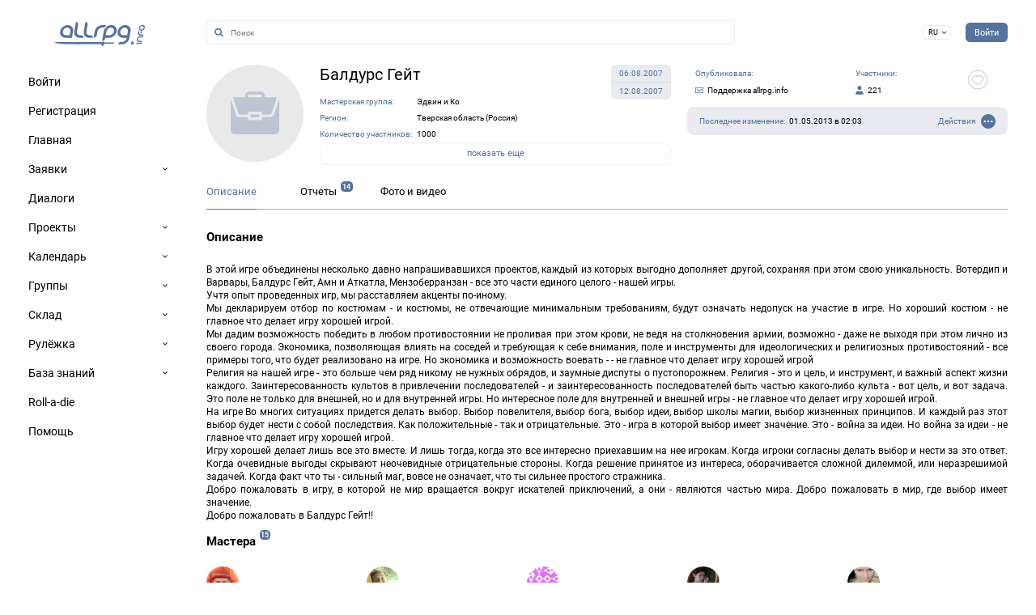

--- FILE ---
content_type: text/html; charset=UTF-8
request_url: https://www.allrpg.info/calendar_event/calendar_event/29/act=view
body_size: 13134
content:
<!doctype html>
<html prefix="og: https://ogp.me/ns#" lang="ru">
<head>

<meta charset="utf-8">
<meta name="viewport" content="width=device-width, initial-scale=1.0">
<meta name="Description" Content="Портал для и о ролевых играх живого действия">
<meta name="Keywords" Content="Ролевые игры, система заявок, календарь игр">

<meta property="og:title" content="Балдурс Гейт" />
<meta property="og:description" content="Портал для и о ролевых играх живого действия" />
<meta property="og:type" content="website" />
<meta property="og:url" content="https://www.allrpg.info/calendar_event/calendar_event/29/act=view" />
<meta property="og:site" content="allrpg.info" />
<meta property="vk:image" content="https://www.allrpg.info/design/social_network_logo.png" />
<meta property="og:image" content="https://www.allrpg.info/design/social_network_logo_box.png" />

<meta name="twitter:card" content="summary_large_image" />
<meta property="twitter:site" content="allrpg.info" />
<meta property="twitter:title" content="Балдурс Гейт" />
<meta property="twitter:image" content="https://www.allrpg.info/design/social_network_logo.png" />
<meta property="twitter:url" content="https://www.allrpg.info/calendar_event/calendar_event/29/act=view" />

<link rel="canonical" href="https://www.allrpg.info/calendar_event/29/" />

<title>Балдурс Гейт</title>

<link href="/vendor/fraym/locale/RU/locale.json" class="localeUrl" data-locale="RU" crossOrigin>
<link href="/locale/RU/locale.json" class="localeUrl" data-locale="RU" crossOrigin>
<script type="text/javascript" src="/vendor/fraym/js/global.min.js"></script>
<script type="text/javascript" src="/js/global.min.js"></script>

<link rel="stylesheet" type="text/css" href="/vendor/fraym/css/global.min.css">
<link rel="stylesheet" type="text/css" href="/css/global.min.css">
<link rel="stylesheet" type="text/css" href="/vendor/fraym/cmsvc/calendar_event.css">

<meta name="theme-color" id="theme-color" content="#ffffff">
<link rel="icon" href="/favicons/favicon.svg">
<link rel="mask-icon" href="/favicons/apple-mask-icon.svg" color="#55739C">
<link rel="apple-touch-icon" href="/favicons/apple-touch-icon-180x180.png">
<link rel="manifest" href="/favicons/manifest-ru.json">
<script>
    const themeColor = document.getElementById("theme-color");
    function switchthemeColor(usesDarkMode) {
        themeColor.content = usesDarkMode ? "#1d2632" : "#ffffff";
    }
    window.matchMedia("(prefers-color-scheme: dark)").addEventListener( "change", (e) => switchthemeColor(e.matches));
    switchthemeColor(window.matchMedia("(prefers-color-scheme: dark)").matches || false);
</script>
<script type="text/javascript" src="/vendor/pwacompat/pwacompat.min.js"></script>

</head>

<body class="allrpg">
<audio id="new_message_alert" src="https://www.allrpg.info/design/alert.mp3" preload="auto"></audio>
<div class="fullpage">
    <div class="mobile_menu">
<div class="mobile_menu_wrapper">

<a href="https://www.allrpg.info/start/" class="logo no_dynamic_content"></a>


	<div class="menu_item_wrapper item1">
		<a class="menu item1" href="https://www.allrpg.info/login/"><span class="menu_name">Войти</span></a>
	</div>
	<div class="menu_item_wrapper item2">
		<a class="menu item2" href="https://www.allrpg.info/register/"><span class="menu_name">Регистрация</span></a>
	</div>
	<div class="menu_item_wrapper item3">
		<a class="menu item3" href="https://www.allrpg.info/start/"><span class="menu_name">Главная</span></a>
	</div>
	<div class="menu_item_wrapper item4">
		<a class="menu item4" href="https://www.allrpg.info/myapplication/"><span class="menu_name">Заявки</span></a>
        <div class="submenu submenu_4"><a class="submenu submenu_4_item_1" href="https://www.allrpg.info/myapplication/act=add">Подать заявку</a><a class="add" href="https://www.allrpg.info/myapplication/act=add"></a><a class="submenu submenu_4_item_2" href="https://www.allrpg.info/myapplication/">Все мои заявки</a><a class="submenu submenu_4_item_3" href="https://www.allrpg.info/ingame/">Модуль игрока</a>
        </div>
	</div>
	<div class="menu_item_wrapper item5"><span id="new_messages_counter" class="menu_float_right">0</span>
		<a class="menu item5" href="https://www.allrpg.info/conversation/"><span class="menu_name">Диалоги</span></a>
	</div>
	<div class="menu_item_wrapper item6"><span id="new_applications_counter" class="menu_float_right">0</span>
		<a class="menu item6" href="https://www.allrpg.info/project/"><span class="menu_name">Проекты</span></a>
        <div class="submenu submenu_6"><a class="add" href="https://www.allrpg.info/project/act=add"></a><a class="submenu submenu_6_item_1" href="https://www.allrpg.info/project/">Все проекты</a>
        </div>
	</div>
	<div class="menu_item_wrapper item7">
		<a class="menu item7" href="https://www.allrpg.info/calendar/"><span class="menu_name">Календарь</span></a>
        <div class="submenu submenu_7"><a class="submenu submenu_7_item_1" href="https://www.allrpg.info/calendar/">На ближайший год</a><a class="add" href="https://www.allrpg.info/calendar_event/act=add"></a><a class="submenu submenu_7_item_2 selected" href="https://www.allrpg.info/calendar_event/">Мои события</a><a class="add" href="https://www.allrpg.info/area/act=add"></a><a class="submenu submenu_7_item_3" href="https://www.allrpg.info/area/">Мои полигоны</a><a class="add" href="https://www.allrpg.info/portfolio/act=add"></a><a class="submenu submenu_7_item_4" href="https://www.allrpg.info/portfolio/">Моё портфолио</a>
        </div>
	</div>
	<div class="menu_item_wrapper item8">
		<a class="menu item8" href="https://www.allrpg.info/community/"><span class="menu_name">Группы</span></a>
        <div class="submenu submenu_8"><a class="add" href="https://www.allrpg.info/community/act=add"></a><a class="submenu submenu_8_item_1" href="https://www.allrpg.info/community/">Все группы</a>
        </div>
	</div>
	<div class="menu_item_wrapper item9">
		<a class="menu item9" href="https://www.allrpg.info/exchange/"><span class="menu_name">Склад</span></a>
        <div class="submenu submenu_9"><a class="submenu submenu_9_item_1" href="https://www.allrpg.info/exchange/">Аренда / продажа</a><a class="add" href="https://www.allrpg.info/exchange_item_edit/act=add"></a><a class="submenu submenu_9_item_2" href="https://www.allrpg.info/exchange_item_edit/">Мои предметы</a>
        </div>
	</div>
	<div class="menu_item_wrapper item10">
		<a class="menu item10" href="https://www.allrpg.info/ruling/"><span class="menu_name">Рулёжка</span></a>
        <div class="submenu submenu_10"><a class="submenu submenu_10_item_1" href="https://www.allrpg.info/ruling/">Сгенерировать правила</a><a class="submenu submenu_10_item_2" href="https://www.allrpg.info/ruling/view_all=1">Изучить и обсудить модели</a>
        </div>
	</div>
	<div class="menu_item_wrapper item11">
		<a class="menu item11" href="https://www.allrpg.info/publication/"><span class="menu_name">База знаний</span></a>
        <div class="submenu submenu_11"><a class="edit" href="https://www.allrpg.info/publications_edit/"></a><a class="submenu submenu_11_item_1" href="https://www.allrpg.info/publication/">Статьи</a><a class="submenu submenu_11_item_2" href="https://www.allrpg.info/report/">Отчеты</a><a class="submenu submenu_11_item_3" href="https://www.allrpg.info/gamemaster/">Мастерские группы</a>
        </div>
	</div>
	<div class="menu_item_wrapper item13">
		<a class="menu item13" href="https://rolladie.allrpg.info"><span class="menu_name">Roll-a-die</span></a>
	</div>
	<div class="menu_item_wrapper item12">
		<a class="menu item12" href="https://www.allrpg.info/publication/155/"><span class="menu_name">Помощь</span></a>
	</div>

<div class="PWAinfo">
    <div class="android">
        <div class="PWAdescription">Установите allrpg.info в виде приложения: еще быстрее, еще удобнее.</div>
        <div class="installPWA">Установить</div>
        <div class="PWAsuccess">Перейти в приложение</div>
    </div>
    <div class="ios">
        <div class="PWAdescription">Установите allrpg.info в виде приложения: еще быстрее, еще удобнее.</div>
        <div class="installPWA">Для установки нажмите на <span></span> и выберите «На экран «Домой»</div>
        <div class="PWAdescription">Уже установлено? <a class="PWAsuccess">Перейти</a>.</div>
    </div>
    <div class="undefined">
        <div class="PWAdescription">Установите allrpg.info в виде приложения: еще быстрее, еще удобнее.</div>
        <div class="installPWA"><ul><li><b>iOS</b>: переключитесь на обновленный браузер Safari.</li><li><b>Иначе</b>: воспользуйтесь обновленными браузерами Chrome или Firefox.</li></ul></div>
        <div class="PWAdescription">Уже установлено? <a class="PWAsuccess">Перейти</a>.</div>
    </div>
</div>

</div>
</div>
    
    <div class="fullpage_wrapper">
        <div class="header">
            <div class="header_left">
                <div class="mobile_menu_button">
                    <div class="mobile_menu_button_lines_wrapper">
                        <span></span>
                        <span></span>
                        <span></span>
                        <span></span>
                    </div>
                </div>
                <div class="qwerty_space">
                    <form action="/search/" method="POST" enctype="multipart/form-data" autocomplete="off">
                        <a class="search_image sbi sbi-search"></a><input class="search_input" name="qwerty" type="text" value="" placehold="Поиск" autocomplete="off">
                    </form>
                </div>
            </div>
            
            <div class="header_middle">
                <a href="/start/" class="logo no_dynamic_content"></a>
            </div>
            
            <div class="header_right"><div class="locale_switcher"><div class="locale_switcher_list"><a href="/locale=EN" class="no_dynamic_content">EN</a><a href="/locale=ES" class="no_dynamic_content">ES</a></div>RU</div>
                <a class="login_btn" href="https://www.allrpg.info/login/"><span class="menu_name">Войти</span></a>
            </div>
        </div>
        
        <div class="content">
            <div class="maincontent">
                <div class="maincontent_wrapper">
                    <div class="maincontent_data kind_calendar_event">
<div class="page_blocks">
<div class="page_block">
    <div class="object_info">
        <div class="object_info_1">
            <div class="object_avatar" style="background-image: url('https://www.allrpg.info/design/no_avatar_project.svg')"></div>
        </div>
        <div class="object_info_2">
            <div class="object_dates">
                <div>06.08.2007</div>
	            <div>12.08.2007</div>
	        </div>
            <h1><a href="https://www.allrpg.info/calendar_event/29/">Балдурс Гейт</a></h1>
            <div class="object_info_2_additional">
                <span class="gray">Мастерская группа:</span><a href="https://www.allrpg.info/gamemaster/Эдвин и Ко/">Эдвин и Ко</a><br>
                
                
                
                <span class="gray">Регион:</span><a href="https://www.allrpg.info/calendar_event/search_region=1037&action=setFilters">Тверская область (Россия)</a><br>
                <span class="gray">Количество участников:</span><span>1000</span><br>
                <a class="show_hidden">показать еще</a>
	            <div class="hidden">
                    <span class="gray">Полигон:</span><a href="https://www.allrpg.info/area/110/">Неизвестный полигон</a><br>
                    <span class="gray">Жанр:</span><span>фэнтези</span><br>
                    <span class="gray">Тип:</span><span>полигонная</span><br>
                    <span class="gray">Мир:</span><a href="https://www.allrpg.info/calendar_event/search_gametype3[65]=on&action=setFilters">Авторский мир</a><br>
                    <span class="gray">Дополнительно:</span><span>бугурт</span><br>
                    <span class="gray">Дата заезда:</span><span>06.08.2007</span><br>
                </div>
            </div>
        </div>
        <div class="object_info_3">
            <div class="object_author"><span>Опубликовала:</span>
                <span class="sbi sbi-send"></span>Поддержка allrpg.info</div>
                <div class="object_members"><span>Участники:</span>
                <div>221</div></div>
            <div class="important_button" obj_type="calendar_event" obj_id="29"><span class="important_button_icon sbi"></span><span class="important_button_counter"></span><span class="important_button_text">интересно</span></div>
	        <div class="actions_list_switcher">
                <div class="actions_list_text sbi">Действия</div>
                <div class="actions_list_items">
                <a class="main" href="https://www.allrpg.info/portfolio/act=add&calendar_event_id=29">Добавить в портфолио</a>
                <a class="main" href="https://www.allrpg.info/report/act=add&calendar_event_id=29">Добавить отчет</a>
                <a class="main" href="https://calendar.google.com/calendar/r/eventedit?text=%D0%91%D0%B0%D0%BB%D0%B4%D1%83%D1%80%D1%81+%D0%93%D0%B5%D0%B9%D1%82&dates=20070806T000000%2F20070812T235900&trp=true&sprop=allrpg.info&details=https%3A%2F%2Fwww.allrpg.info%2Fcalendar_event%2F29%2F&sf=true" target="_blank">Добавить в Google Calendar</a>
                </div>
                <div class="report_updated_at"><span>Последнее изменение:</span>01.05.2013 в 02:03</div>
            </div>
        </div>
    </div>
</div>
<div class="page_block">
    <div class="fraymtabs">
        <ul>
            <li><a id="description">Описание</a></li>
            <li><a id="report">Отчеты<sup>14</sup></a></li>
            <li><a id="gallery">Фото и видео</a></li>
        </ul>
        <div id="fraymtabs-description">
            <div class="block">
                <h2>Описание</h2><div class="publication_content"><p>В этой игре объединены несколько давно напрашивавшихся проектов, каждый из которых выгодно дополняет другой, сохраняя при этом свою уникальность. Вотердип и Варвары, Балдурс Гейт, Амн и Аткатла, Мензоберранзан - все это части единого целого - нашей игры. </p>
<p>Учтя опыт проведенных игр, мы расставляем акценты по-иному. </p>
<p>Мы декларируем отбор по костюмам - и костюмы, не отвечающие минимальным требованиям, будут означать недопуск на участие в игре. Но хороший костюм - не главное что делает игру хорошей игрой. </p>
<p>Мы дадим возможность победить в любом противостоянии не проливая при этом крови, не ведя на столкновения армии, возможно - даже не выходя при этом лично из своего города. Экономика, позволяющая влиять на соседей и требующая к себе внимания, поле и инструменты для идеологических и религиозных противостояний - все примеры того, что будет реализовано на игре. Но экономика и возможность воевать - - не главное что делает игру хорошей игрой </p>
<p>Религия на нашей игре - это больше чем ряд никому не нужных обрядов, и заумные диспуты о пустопорожнем. Религия - это и цель, и инструмент, и важный аспект жизни каждого. Заинтересованность культов в привлечении последователей - и заинтересованность последователей быть частью какого-либо культа - вот цель, и вот задача. Это поле не только для внешней, но и для внутренней игры. Но интересное поле для внутренней и внешней игры - не главное что делает игру хорошей игрой. </p>
<p>На игре Во многих ситуациях придется делать выбор. Выбор повелителя, выбор бога, выбор идеи, выбор школы магии, выбор жизненных принципов. И каждый раз этот выбор будет нести с собой последствия. Как положительные - так и отрицательные. Это - игра в которой выбор имеет значение. Это - война за идеи. Но война за идеи - не главное что делает игру хорошей игрой. </p>
<p>Игру хорошей делает лишь все это вместе. И лишь тогда, когда это все интересно приехавшим на нее игрокам. Когда игроки согласны делать выбор и нести за это ответ. Когда очевидные выгоды скрывают неочевидные отрицательные стороны. Когда решение принятое из интереса, оборачивается сложной дилеммой, или неразрешимой задачей. Когда факт что ты - сильный маг, вовсе не означает, что ты сильнее простого стражника. </p>
<p>Добро пожаловать в игру, в которой не мир вращается вокруг искателей приключений, а они - являются частью мира. Добро пожаловать в мир, где выбор имеет значение. </p>
<p>Добро пожаловать в Балдурс Гейт!! </p></div>
                <h2>Мастера<sup>15</sup></h2>
                <div class="calendar_event_users_list">
                    <div class="users_list_wrapper"><div user_id="3225"  class="photoName"><a href="https://www.allrpg.info/people/3132/" ><div class="photoName_photo_wrapper"><div class="photoName_photo" style="background-image: url('https://www.allrpg.info/thumbnails/uploads/users/dsrgplykv25.jpg')" title="Darin (id 3132)"></div></div></a><div class="photoNameNameWrapper"><div class="photoName_name">Darin (id 3132)</div><div class="user_rights_bar"><a href="https://www.allrpg.info/conversation/action=contact&user=3225" class="user_rights_bar">Связаться и добавить в друзья</a></div></div></div><div user_id="417"  class="photoName"><a href="https://www.allrpg.info/people/410/" ><div class="photoName_photo_wrapper"><div class="photoName_photo" style="background-image: url('https://www.allrpg.info/thumbnails/uploads/users/2jnapq7uto3.jpg')" title="Richard (id 410)"></div></div></a><div class="photoNameNameWrapper"><div class="photoName_name">Richard (id 410)</div><div class="user_rights_bar"><a href="https://www.allrpg.info/conversation/action=contact&user=417" class="user_rights_bar">Связаться и добавить в друзья</a></div></div></div><div user_id="317"  class="photoName"><a href="https://www.allrpg.info/people/310/" ><div class="photoName_photo_wrapper"><div class="photoName_photo" style="background-image: url('https://www.allrpg.info/thumbnails/uploads/users/f9f5332b6838b7aa90ce829f526c2ba0.png')" title="Strahd von Zarovich (id 310)"></div></div></a><div class="photoNameNameWrapper"><div class="photoName_name">Strahd von Zarovich (id 310)</div><div class="user_rights_bar"><a href="https://www.allrpg.info/conversation/action=contact&user=317" class="user_rights_bar">Связаться и добавить в друзья</a></div></div></div><div user_id="402"  class="photoName"><a href="https://www.allrpg.info/people/395/" ><div class="photoName_photo_wrapper"><div class="photoName_photo" style="background-image: url('https://www.allrpg.info/thumbnails/uploads/users/3mkoeguhf2i.jpg')" title="Vulpecula (id 395)"></div></div></a><div class="photoNameNameWrapper"><div class="photoName_name">Vulpecula (id 395)</div><div class="user_rights_bar"><a href="https://www.allrpg.info/conversation/action=contact&user=402" class="user_rights_bar">Связаться и добавить в друзья</a></div></div></div><div user_id="873"  class="photoName"><a href="https://www.allrpg.info/people/834/" ><div class="photoName_photo_wrapper"><div class="photoName_photo" style="background-image: url('https://www.allrpg.info/thumbnails/uploads/users/l0m5jh624hu.jpg')" title="Бокитько София Олеговна (Fiona) (id 834)"></div></div></a><div class="photoNameNameWrapper"><div class="photoName_name">Бокитько София Олеговна (Fiona) (id 834)</div><div class="user_rights_bar"><a href="https://www.allrpg.info/conversation/action=contact&user=873" class="user_rights_bar">Связаться и добавить в друзья</a></div></div></div><div user_id="459"  class="photoName"><a href="https://www.allrpg.info/people/451/" ><div class="photoName_photo_wrapper"><div class="photoName_photo" style="background-image: url('https://www.allrpg.info/thumbnails/uploads/users/i69mvp8nwh6.jpg')" title="Бондарева Галина Юрьевна (Irbis) (id 451)"></div></div></a><div class="photoNameNameWrapper"><div class="photoName_name">Бондарева Галина Юрьевна (Irbis) (id 451)</div><div class="user_rights_bar"><a href="https://www.allrpg.info/conversation/action=contact&user=459" class="user_rights_bar">Связаться и добавить в друзья</a></div></div></div><div user_id="80"  class="photoName"><a href="https://www.allrpg.info/people/80/" ><div class="photoName_photo_wrapper"><div class="photoName_photo" style="background-image: url('https://www.allrpg.info/thumbnails/uploads/users/gsn5buwrgb6.jpg')" title="Елена Владимировна Пастухова (Ellis) (id 80)"></div></div></a><div class="photoNameNameWrapper"><div class="photoName_name">Елена Владимировна Пастухова (Ellis) (id 80)</div><div class="user_rights_bar"><a href="https://www.allrpg.info/conversation/action=contact&user=80" class="user_rights_bar">Связаться и добавить в друзья</a></div></div></div><div user_id="359"  class="photoName"><a href="https://www.allrpg.info/people/352/" ><div class="photoName_photo_wrapper"><div class="photoName_photo" style="background-image: url('https://www.allrpg.info/thumbnails/uploads/users/hx6pe1q32sl.jpg')" title="Костюшко Алексей Владиславович (keltur) (id 352)"></div></div></a><div class="photoNameNameWrapper"><div class="photoName_name">Костюшко Алексей Владиславович (keltur) (id 352)</div><div class="user_rights_bar"><a href="https://www.allrpg.info/conversation/action=contact&user=359" class="user_rights_bar">Связаться и добавить в друзья</a></div></div></div><div user_id="411"  class="photoName"><a href="https://www.allrpg.info/people/404/" ><div class="photoName_photo_wrapper"><div class="photoName_photo" style="background-image: url('https://www.allrpg.info/thumbnails/uploads/users/j6be3apaztq.jpg')" title="Косых Дарья Владимировна (Лиса) (id 404)"></div></div></a><div class="photoNameNameWrapper"><div class="photoName_name">Косых Дарья Владимировна (Лиса) (id 404)</div><div class="user_rights_bar"><a href="https://www.allrpg.info/conversation/action=contact&user=411" class="user_rights_bar">Связаться и добавить в друзья</a></div></div></div><div user_id="595"  class="photoName"><a href="https://www.allrpg.info/people/582/" ><div class="photoName_photo_wrapper"><div class="photoName_photo" style="background-image: url('https://www.allrpg.info/thumbnails/uploads/users/xk68ruicocl.jpg')" title="КошкИ (id 582)"></div></div></a><div class="photoNameNameWrapper"><div class="photoName_name">КошкИ (id 582)</div><div class="user_rights_bar"><a href="https://www.allrpg.info/conversation/action=contact&user=595" class="user_rights_bar">Связаться и добавить в друзья</a></div></div></div><div user_id="4991"  class="photoName"><a href="https://www.allrpg.info/people/4888/" ><div class="photoName_photo_wrapper"><div class="photoName_photo" style="background-image: url('https://www.allrpg.info/thumbnails/uploads/users/ko99z42j2nc.jpg')" title="Ошемкова Наталья Андреевна (Freyne) (id 4888)"></div></div></a><div class="photoNameNameWrapper"><div class="photoName_name">Ошемкова Наталья Андреевна (Freyne) (id 4888)</div><div class="user_rights_bar"><a href="https://www.allrpg.info/conversation/action=contact&user=4991" class="user_rights_bar">Связаться и добавить в друзья</a></div></div></div><div user_id="460"  class="photoName"><a href="https://www.allrpg.info/people/452/" ><div class="photoName_photo_wrapper"><div class="photoName_photo" style="background-image: url('https://www.allrpg.info/thumbnails/uploads/users/865bd2dead6a76d9559a9c32fc495828.png')" title="Паутов Дмитрий Алексеевич (Арадурсул (Арди)) (id 452)"></div></div></a><div class="photoNameNameWrapper"><div class="photoName_name">Паутов Дмитрий Алексеевич (Арадурсул (Арди)) (id 452)</div><div class="user_rights_bar"><a href="https://www.allrpg.info/conversation/action=contact&user=460" class="user_rights_bar">Связаться и добавить в друзья</a></div></div></div><div user_id="491"  class="photoName"><a href="https://www.allrpg.info/people/482/" ><div class="photoName_photo_wrapper"><div class="photoName_photo" style="background-image: url('https://www.allrpg.info/thumbnails/uploads/users/3d8y9kjpocc.jpg')" title="Сергеев Илья Матвеевич (Крайк) (id 482)"></div></div></a><div class="photoNameNameWrapper"><div class="photoName_name">Сергеев Илья Матвеевич (Крайк) (id 482)</div><div class="user_rights_bar"><a href="https://www.allrpg.info/conversation/action=contact&user=491" class="user_rights_bar">Связаться и добавить в друзья</a></div></div></div><div user_id="1119"  class="photoName"><a href="https://www.allrpg.info/people/1072/" ><div class="photoName_photo_wrapper"><div class="photoName_photo" style="background-image: url('https://www.allrpg.info/thumbnails/uploads/users/rfzhtfobd26.jpg')" title="Эрман Сергей Александрович (glavvred) (id 1072)"></div></div></a><div class="photoNameNameWrapper"><div class="photoName_name">Эрман Сергей Александрович (glavvred) (id 1072)</div><div class="user_rights_bar"><a href="https://www.allrpg.info/conversation/action=contact&user=1119" class="user_rights_bar">Связаться и добавить в друзья</a></div></div></div><div user_id="25"  class="photoName"><a href="https://www.allrpg.info/people/25/" ><div class="photoName_photo_wrapper"><div class="photoName_photo" style="background-image: url('https://www.allrpg.info/thumbnails/uploads/users/zsyzb3rcyua.jpg')" title="Ява (id 25)"></div></div></a><div class="photoNameNameWrapper"><div class="photoName_name">Ява (id 25)</div><div class="user_rights_bar"><a href="https://www.allrpg.info/conversation/action=contact&user=25" class="user_rights_bar">Связаться и добавить в друзья</a></div></div></div>
                    </div>
                </div>
                <h2>Полигонщики<sup>7</sup></h2>
                <div class="calendar_event_users_list">
                    <div class="users_list_wrapper"><div user_id="503"  class="photoName"><a href="https://www.allrpg.info/people/494/" ><div class="photoName_photo_wrapper"><div class="photoName_photo" style="background-image: url('https://www.allrpg.info/thumbnails/uploads/users/afce9378ce4547e68042842d898f8aad.png')" title="Celebrian (id 494)"></div></div></a><div class="photoNameNameWrapper"><div class="photoName_name">Celebrian (id 494)</div></div></div><div user_id="3225"  class="photoName"><a href="https://www.allrpg.info/people/3132/" ><div class="photoName_photo_wrapper"><div class="photoName_photo" style="background-image: url('https://www.allrpg.info/thumbnails/uploads/users/dsrgplykv25.jpg')" title="Darin (id 3132)"></div></div></a><div class="photoNameNameWrapper"><div class="photoName_name">Darin (id 3132)</div></div></div><div user_id="317"  class="photoName"><a href="https://www.allrpg.info/people/310/" ><div class="photoName_photo_wrapper"><div class="photoName_photo" style="background-image: url('https://www.allrpg.info/thumbnails/uploads/users/f9f5332b6838b7aa90ce829f526c2ba0.png')" title="Strahd von Zarovich (id 310)"></div></div></a><div class="photoNameNameWrapper"><div class="photoName_name">Strahd von Zarovich (id 310)</div></div></div><div user_id="2011"  class="photoName"><a href="https://www.allrpg.info/people/1926/" ><div class="photoName_photo_wrapper"><div class="photoName_photo" style="background-image: url('https://www.allrpg.info/thumbnails/uploads/users/f98a81a1705c2c258aa6c5594f722da9.png')" title="Копачков Кирилл Сергеевич (Алео) (id 1926)"></div></div></a><div class="photoNameNameWrapper"><div class="photoName_name">Копачков Кирилл Сергеевич (Алео) (id 1926)</div></div></div><div user_id="111"  class="photoName"><a href="https://www.allrpg.info/people/111/" ><div class="photoName_photo_wrapper"><div class="photoName_photo" style="background-image: url('https://www.allrpg.info/thumbnails/uploads/users/6vldrrqgujj.jpg')" title="Пояр (id 111)"></div></div></a><div class="photoNameNameWrapper"><div class="photoName_name">Пояр (id 111)</div></div></div><div user_id="1119"  class="photoName"><a href="https://www.allrpg.info/people/1072/" ><div class="photoName_photo_wrapper"><div class="photoName_photo" style="background-image: url('https://www.allrpg.info/thumbnails/uploads/users/rfzhtfobd26.jpg')" title="Эрман Сергей Александрович (glavvred) (id 1072)"></div></div></a><div class="photoNameNameWrapper"><div class="photoName_name">Эрман Сергей Александрович (glavvred) (id 1072)</div></div></div><div user_id="864"  class="photoName"><a href="https://www.allrpg.info/people/825/" ><div class="photoName_photo_wrapper"><div class="photoName_photo" style="background-image: url('https://www.allrpg.info/thumbnails/uploads/users/f4a39f10ea86cf2df96b646612c9d71e.png')" title="Яковлева Анна Алексеевна (Анюта) (id 825)"></div></div></a><div class="photoNameNameWrapper"><div class="photoName_name">Яковлева Анна Алексеевна (Анюта) (id 825)</div></div></div>
	                </div>
	            </div>
            </div>
        </div>
        <div id="fraymtabs-report">
            <div class="block">
                <a class="inner_add_something_button" href="https://www.allrpg.info/report/act=add&calendar_event_id=29"><span class="sbi sbi-add-something"></span><span class="inner_add_something_button_text">Добавить отчет</span></a>
                <div class="tabs_horizontal_shadow"></div>
                <h2>Отчеты<sup>14</sup></h2>
                <table class="menutable calendar_event">
                    <thead>
                        <tr class="menu">
                            <th class="th">
                            Название
                            </th>
                            <th class="th">
                            Автор
                            </th>
                            <th class="th">
                            Дата
                            </th>
                        </tr>
                    </thead>
                    <tbody>
                        <tr class="string1">
                            <td><a href="https://www.allrpg.info/report/509/">Отчет паладина и первосвященника бога знаний Огмы </a></td>
                            <td><a href="https://www.allrpg.info/report/509/">Митлянский Филипп Максимович (Tancred II von Quenelles)</a></td>
                            <td><a href="https://www.allrpg.info/report/509/">19.05.2011 в 17:41</a></td>
                        </tr>
                        <tr class="string2">
                            <td><a href="https://www.allrpg.info/report/343/">Act III: Art of apocalypto</a></td>
                            <td><a href="https://www.allrpg.info/report/343/">V</a></td>
                            <td><a href="https://www.allrpg.info/report/343/">26.07.2009 в 01:54</a></td>
                        </tr>
                        <tr class="string1">
                            <td><a href="https://www.allrpg.info/report/342/">Act II: Legacy of insolence</a></td>
                            <td><a href="https://www.allrpg.info/report/342/">V</a></td>
                            <td><a href="https://www.allrpg.info/report/342/">26.07.2009 в 01:51</a></td>
                        </tr>
                        <tr class="string2">
                            <td><a href="https://www.allrpg.info/report/341/">Act I: Long life for Queen</a></td>
                            <td><a href="https://www.allrpg.info/report/341/">V</a></td>
                            <td><a href="https://www.allrpg.info/report/341/">26.07.2009 в 01:48</a></td>
                        </tr>
                        <tr class="string1">
                            <td><a href="https://www.allrpg.info/report/198/">О великом Бейне, огурцах, проколятие и слонах, которых никто не заметил.</a></td>
                            <td><a href="https://www.allrpg.info/report/198/">Соколова Анна Александровна (Элирия)</a></td>
                            <td><a href="https://www.allrpg.info/report/198/">06.07.2008 в 18:00</a></td>
                        </tr>
                        <tr class="string2">
                            <td><a href="https://www.allrpg.info/report/175/">БГ 2007</a></td>
                            <td><a href="https://www.allrpg.info/report/175/">Яромир-Ярославский</a></td>
                            <td><a href="https://www.allrpg.info/report/175/">15.03.2008 в 06:23</a></td>
                        </tr>
                        <tr class="string1">
                            <td><a href="https://www.allrpg.info/report/111/">Джага-Джага :)</a></td>
                            <td><a href="https://www.allrpg.info/report/111/">Заславский Андрей Андреевич (Turufin)</a></td>
                            <td><a href="https://www.allrpg.info/report/111/">30.08.2007 в 18:44</a></td>
                        </tr>
                        <tr class="string2">
                            <td><a href="https://www.allrpg.info/report/97/">Предательство (часть третья)</a></td>
                            <td><a href="https://www.allrpg.info/report/97/">Стручкова Антонина Юрьевна (Mervent(Pandora))</a></td>
                            <td><a href="https://www.allrpg.info/report/97/">15.08.2007 в 22:59</a></td>
                        </tr>
                        <tr class="string1">
                            <td><a href="https://www.allrpg.info/report/94/">Выбор пути (часть первая)</a></td>
                            <td><a href="https://www.allrpg.info/report/94/">Стручкова Антонина Юрьевна (Mervent(Pandora))</a></td>
                            <td><a href="https://www.allrpg.info/report/94/">15.08.2007 в 22:28</a></td>
                        </tr>
                        <tr class="string2">
                            <td><a href="https://www.allrpg.info/report/96/">Руть темных (часть вторая)</a></td>
                            <td><a href="https://www.allrpg.info/report/96/">Стручкова Антонина Юрьевна (Mervent(Pandora))</a></td>
                            <td><a href="https://www.allrpg.info/report/96/">14.08.2007 в 20:28</a></td>
                        </tr>
                        <tr class="string1">
                            <td><a href="https://www.allrpg.info/report/95/">от куда дровишки??? из лесу вестимо...</a></td>
                            <td><a href="https://www.allrpg.info/report/95/">Часовникова Юлия Андреевна (_Химера_пикси)</a></td>
                            <td><a href="https://www.allrpg.info/report/95/">14.08.2007 в 16:43</a></td>
                        </tr>
                        <tr class="string2">
                            <td><a href="https://www.allrpg.info/report/88/">пириехали ми домой....</a></td>
                            <td><a href="https://www.allrpg.info/report/88/">Данилова Катерина Сергеевна (Майра)</a></td>
                            <td><a href="https://www.allrpg.info/report/88/">13.08.2007 в 16:13</a></td>
                        </tr>
                        <tr class="string1">
                            <td><a href="https://www.allrpg.info/report/89/">Аватара Сильвануса</a></td>
                            <td><a href="https://www.allrpg.info/report/89/">Алиса</a></td>
                            <td><a href="https://www.allrpg.info/report/89/">13.08.2007 в 14:37</a></td>
                        </tr>
                        <tr class="string2">
                            <td><a href="https://www.allrpg.info/report/87/">Балдурс Гейт</a></td>
                            <td><a href="https://www.allrpg.info/report/87/">ThRALL</a></td>
                            <td><a href="https://www.allrpg.info/report/87/">12.08.2007 в 19:24</a></td>
                        </tr>
                    </tbody>
                </table>
                <h2>Отзывы<sup>+1</sup></h2>
                <div class="block_data"><div class="wall_message_container"><a id="notion_3703"></a><div class="notion wall_message" message_id="3703"><div class="wall_message_photo"><div user_id="1010"  class="photoName"><a href="https://www.allrpg.info/people/967/" ><div class="photoName_photo_wrapper"><div class="photoName_photo" style="background-image: url('https://www.allrpg.info/thumbnails/uploads/users/nukaq3u3rsg.jpg')" title="Синицын Пётр Дмитриевич (Феныч)"></div></div></a></div></div>
<div class="wall_message_data">
<div class="wall_message_rating">1</div>
<div class="wall_message_creator">Синицын Пётр Дмитриевич (Феныч)</div>
<div class="wall_message_content">И всё же множество положительных воспоминаний. Например nри автобуса с гопниками и маршрутка с арматурами... ^^</div>
<div class="wall_message_time">29 апреля 2009 в 04:19</div>
</div>
<div class="clear"></div>
</div></div><div class="wall_message_container"><a id="notion_3017"></a><div class="notion wall_message" message_id="3017"><div class="wall_message_photo"><div user_id="424"  class="photoName"><a href="https://www.allrpg.info/people/417/" ><div class="photoName_photo_wrapper"><div class="photoName_photo" style="background-image: url('https://www.allrpg.info/thumbnails/uploads/users/vawzri6puuo.jpg')" title="linven"></div></div></a></div></div>
<div class="wall_message_data">
<div class="wall_message_rating">-1</div>
<div class="wall_message_creator">linven</div>
<div class="wall_message_content">Игра прошла фигово, это всё что про неё можно сказать</div>
<div class="wall_message_time">16 мая 2008 в 22:37</div>
</div>
<div class="clear"></div>
</div></div><div class="wall_message_container"><a id="notion_2952"></a><div class="notion wall_message" message_id="2952"><div class="wall_message_photo"><div user_id="3395"  class="photoName"><a href="https://www.allrpg.info/people/3301/" ><div class="photoName_photo_wrapper"><div class="photoName_photo" style="background-image: url('https://www.allrpg.info/thumbnails/uploads/users/11a7ecb3229e23ff608eae708e71a8ae.png')" title="Яромир-Ярославский"></div></div></a></div></div>
<div class="wall_message_data">
<div class="wall_message_rating">1</div>
<div class="wall_message_creator">Яромир-Ярославский</div>
<div class="wall_message_content">О себе: копейщик Flaming Fist (личной гвардии прввительницы Балдугс Гейта, Герцегини Элтан; Пададин Хельма. <br>Получал опыт из рук бога Хельма, пил с Цириком. Остальное не так забавно...;)<br>Об игре: Если не считать некоторых мелочей - игра удалась<br>О мастерах: В общем и целом мастер-группа была неплохая. Отдельный респект мастеру Яве, за шутки, юмор, и хорошее настроение;-) ПО моему крайнему разумению он являет собой эталон мастера вообще. </div>
<div class="wall_message_time">15 марта 2008 в 06:20</div>
</div>
<div class="clear"></div>
</div></div><div class="wall_message_container"><a id="notion_1720"></a><div class="notion wall_message" message_id="1720"><div class="wall_message_photo"><div user_id="399"  class="photoName"><a href="https://www.allrpg.info/people/392/" ><div class="photoName_photo_wrapper"><div class="photoName_photo" style="background-image: url('https://www.allrpg.info/thumbnails/uploads/users/v6n6csovdat.jpg')" title="Мошков Евгений Владимирович (Евгендальф)"></div></div></a></div></div>
<div class="wall_message_data">
<div class="wall_message_rating">1</div>
<div class="wall_message_creator">Мошков Евгений Владимирович (Евгендальф)</div>
<div class="wall_message_content">&lt;p&gt;Я не ДНДшник и аутентичность оценить не могу.&lt;/p&gt;<br>&lt;p&gt;Я не разочарован, мои ожидания оправданы. Чего мне не досталось - виноват сам. Свои задумки и концепты практически полностью реализованы. &lt;/p&gt;<br>&lt;p&gt;ХУТОР ХАЛФЛИНГОВ СОСТОЯЛСЯ!&lt;/p&gt;</div>
<div class="wall_message_time">04 сентября 2007 в 11:26</div>
</div>
<div class="clear"></div>
</div></div>
                    <a class="show_hidden">показать все</a>
                    <div class="hidden"><div class="wall_message_container"><a id="notion_1517"></a><div class="notion wall_message" message_id="1517"><div class="wall_message_photo"><div user_id="1118"  class="photoName"><a href="https://www.allrpg.info/people/1071/" ><div class="photoName_photo_wrapper"><div class="photoName_photo" style="background-image: url('https://www.allrpg.info/thumbnails/uploads/users/741db71964af602fd028bfaedbf6d48d.png')" title="Хропов Михаил Сергеевич (Alan Keemdale)"></div></div></a></div></div>
<div class="wall_message_data">
<div class="wall_message_rating">1</div>
<div class="wall_message_creator">Хропов Михаил Сергеевич (Alan Keemdale)</div>
<div class="wall_message_content">С аватарами замут лишний. С магией - баланса нету никакого. С экспой - лажанулись страшно.&lt;br /&gt;<br>но. кто хотел - тот поиграл. Конечно, рядовым приключенцам было не очень... Но, блин, были же хорошие мысли, играющие люди, красивые моменты и вообще. Лично я, как бард и последователь Латандера поиграл очень даже. Несмотря на множество фигни...</div>
<div class="wall_message_time">29 августа 2007 в 22:56</div>
</div>
<div class="clear"></div>
</div></div><div class="wall_message_container"><a id="notion_1388"></a><div class="notion wall_message" message_id="1388"><div class="wall_message_photo"><div user_id="1119"  class="photoName"><a href="https://www.allrpg.info/people/1072/" ><div class="photoName_photo_wrapper"><div class="photoName_photo" style="background-image: url('https://www.allrpg.info/thumbnails/uploads/users/rfzhtfobd26.jpg')" title="Эрман Сергей Александрович (glavvred)"></div></div></a></div></div>
<div class="wall_message_data">
<div class="wall_message_rating">1</div>
<div class="wall_message_creator">Эрман Сергей Александрович (glavvred)</div>
<div class="wall_message_content">зато - выяснилась пара особенностей ролевых игр - без паровых катков игра становится скучной.&lt;br /&gt;<br>ну и еще - по мелочам.&lt;br /&gt;<br>&lt;br /&gt;<br>а организация всего, что не касалось игры - на 10 из 10. &lt;br /&gt;<br>&lt;br /&gt;<br>и, кажется, основная проблема была в количестве бумаги.</div>
<div class="wall_message_time">15 августа 2007 в 13:41</div>
</div>
<div class="clear"></div>
</div></div><div class="wall_message_container"><a id="notion_1383"></a><div class="notion wall_message" message_id="1383"><div class="wall_message_photo"><div user_id="553"  class="photoName"><a href="https://www.allrpg.info/people/540/" ><div class="photoName_photo_wrapper"><div class="photoName_photo" style="background-image: url('https://www.allrpg.info/thumbnails/uploads/users/9123ovr8gpl.jpg')" title="Часовникова Юлия Андреевна (_Химера_пикси)"></div></div></a></div></div>
<div class="wall_message_data">
<div class="wall_message_rating">1</div>
<div class="wall_message_creator">Часовникова Юлия Андреевна (_Химера_пикси)</div>
<div class="wall_message_content">я в очередной раз считаю себя счастливчиком ибо меня косяки не особо каснулись. я поиграла в свое удовольствие, когда в моей лдокации все затихло, я вышла на поверхность. в своей роли я наигралась по самое горло.<br>мне все понравилось...никаких притензий...нужно быть проще...в очередной раз ставлю +<br>все молодцы и игроки, которые играли, а не стонали от того, что им не нравиться.<br>мастерам спасибо, вы молодцы...<br>ребятам Мензоберонзана и нашего дома особенно. вы смогли выносить нас, сносить наши наказания, а потом еще и заботиться о нас...<br>всем спасибо!!!</div>
<div class="wall_message_time">14 августа 2007 в 16:51</div>
</div>
<div class="clear"></div>
</div></div><div class="wall_message_container"><a id="notion_1378"></a><div class="notion wall_message" message_id="1378"><div class="wall_message_photo"><div user_id="267"  class="photoName"><a href="https://www.allrpg.info/people/264/" ><div class="photoName_photo_wrapper"><div class="photoName_photo" style="background-image: url('https://www.allrpg.info/thumbnails/uploads/users/399d3bdcce84ed127a48a695c50cca09.png')" title="Хыиуду"></div></div></a></div></div>
<div class="wall_message_data">
<div class="wall_message_rating">1</div>
<div class="wall_message_creator">Хыиуду</div>
<div class="wall_message_content">&lt;p&gt;И все-таки были игроки, которые игру вытягивали. И все-таки тот, кто хотел, тот поиграл. И все-таки были люди, которые хорошо заморочились. И им - респект!&lt;/p&gt;</div>
<div class="wall_message_time">14 августа 2007 в 11:44</div>
</div>
<div class="clear"></div>
</div></div><div class="wall_message_container"><a id="notion_1377"></a><div class="notion wall_message" message_id="1377"><div class="wall_message_photo"><div user_id="1062"  class="photoName"><a href="https://www.allrpg.info/people/1016/" ><div class="photoName_photo_wrapper"><div class="photoName_photo" style="background-image: url('https://www.allrpg.info/thumbnails/uploads/users/hfdmx17ml0v.jpg')" title="Маслов Евгений Михайлович (Менаншин)"></div></div></a></div></div>
<div class="wall_message_data">
<div class="wall_message_rating">1</div>
<div class="wall_message_creator">Маслов Евгений Михайлович (Менаншин)</div>
<div class="wall_message_content">&lt;p&gt;Эдвин конечно заслужил вагон качанов капусты. но! &lt;/p&gt;<br>&lt;p&gt;моё глубочайшее имхо- хороший игрок найдёт чем себя занять и как ему весело провести время. Даже не прибегая при этом к алкотуризму.&lt;/p&gt;<br>&lt;p&gt;Так что госпада, просто делайте игру сами в независемости от того как дерьмого она организована ( а БГ явно так была организована)&lt;/p&gt;<br>&lt;p&gt;В общем- мне понравилось. время провёл отлично не взерая на мелочи жизни&lt;/p&gt;</div>
<div class="wall_message_time">14 августа 2007 в 11:10</div>
</div>
<div class="clear"></div>
</div></div><div class="wall_message_container"><a id="notion_1367"></a><div class="notion wall_message" message_id="1367"><div class="wall_message_photo"><div user_id="410"  class="photoName"><a href="https://www.allrpg.info/people/403/" ><div class="photoName_photo_wrapper"><div class="photoName_photo" style="background-image: url('https://www.allrpg.info/thumbnails/uploads/users/2jdx0bglezz.jpg')" title="Дзюбак Иван Андреевич (Дзю)"></div></div></a></div></div>
<div class="wall_message_data">
<div class="wall_message_rating">-1</div>
<div class="wall_message_creator">Дзюбак Иван Андреевич (Дзю)</div>
<div class="wall_message_content">&amp;nbsp; Это мероприятие производит впечатление не игры , а плохо организованного , спонтанно возникшего пикника. Плохая организация , спонтанность и хаотичность игрового процесса ...&amp;nbsp;Проще говоря - была игра по принципу -&quot;кто во что горазд&quot;. Была довольно хорошая и яркая игра отдельных персоонажей , самое большее - небольших локаций и команд. Да и такую игру очень сильно тормозила плохая организация.&amp;nbsp;Поноценной игры не получилось. Факт.</div>
<div class="wall_message_time">13 августа 2007 в 14:39</div>
</div>
<div class="clear"></div>
</div></div><div class="wall_message_container"><a id="notion_1361"></a><div class="notion wall_message" message_id="1361"><div class="wall_message_photo"><div user_id="255"  class="photoName"><a href="https://www.allrpg.info/people/252/" ><div class="photoName_photo_wrapper"><div class="photoName_photo" style="background-image: url('https://www.allrpg.info/thumbnails/uploads/users/dfd6e5afe7e43ebfeab29f96c9a33300.png')" title="Magi-Ster"></div></div></a></div></div>
<div class="wall_message_data">
<div class="wall_message_rating">-1</div>
<div class="wall_message_creator">Magi-Ster</div>
<div class="wall_message_content">Провал. В основном организационный. Я не знаю причин, возможно, они уважительные, но организация на игре была никакая. Приключенец три часа сидит в очереди в данжен, полчаса его проходит, получает экспу, прётся через весь полигон, чтобы поднять уровень, ещё час стоит в очереди в мастерятнике, а потом, если ему не повезло оказаться кастером, идёт ещё через полполигона за спеллами, на что уходит ещё час-другой (если нас  посылали к региональщику, то у нас уходило ещё больше времени, ибо Мелвин). И это далеко не весь негатив, и я не говорю, что во всём виноваты  мастера. Я, например, не ожидал ТАКОГО дикого количества неигровухи и метагейминга (на это, в частности, работала в целом классная идея данженов). И пусть на игре мастера нехило пахали (это было видно), но вытащить игру они не смогли. =(</div>
<div class="wall_message_time">13 августа 2007 в 03:09</div>
</div>
<div class="clear"></div>
</div></div><div class="wall_message_container"><a id="notion_1359"></a><div class="notion wall_message" message_id="1359"><div class="wall_message_photo"><div user_id="21"  class="photoName"><a href="https://www.allrpg.info/people/21/" ><div class="photoName_photo_wrapper"><div class="photoName_photo" style="background-image: url('https://www.allrpg.info/thumbnails/uploads/users/tqrt4jmcl5j.jpg')" title="Пряхин Дмитрий Александрович (Skywalker)"></div></div></a></div></div>
<div class="wall_message_data">
<div class="wall_message_rating">-1</div>
<div class="wall_message_creator">Пряхин Дмитрий Александрович (Skywalker)</div>
<div class="wall_message_content">Провал. Огромное количество недоработок, при наличии весьма неплохих и свежих идей. Многие мастера либо плевать на правила хотели либо не знали их вовсе ( пример: подсчёт экспы на во многих локациях вёлся не по правилам.) Очереди в данжоны и такую тьму внутриигровой бумажко-бюрократии я никогда не забуду.</div>
<div class="wall_message_time">13 августа 2007 в 01:28</div>
</div>
<div class="clear"></div>
</div></div><div class="wall_message_container"><a id="notion_1353"></a><div class="notion wall_message" message_id="1353"><div class="wall_message_photo"><div user_id="160"  class="photoName"><a href="https://www.allrpg.info/people/160/" ><div class="photoName_photo_wrapper"><div class="photoName_photo" style="background-image: url('https://www.allrpg.info/thumbnails/uploads/users/nky12j3pk50.jpg')" title="Рогов Артём Сергеевич (Странник)"></div></div></a></div></div>
<div class="wall_message_data">
<div class="wall_message_rating">-1</div>
<div class="wall_message_creator">Рогов Артём Сергеевич (Странник)</div>
<div class="wall_message_content">Ну что я могу сказать. У нас игры не было вообще. Хотя в данжоне весело приключенцев погоняли. Были хорошие идеи, но их как-то до ума не довели.</div>
<div class="wall_message_time">12 августа 2007 в 22:59</div>
</div>
<div class="clear"></div>
</div></div><div class="wall_message_container"><a id="notion_1352"></a><div class="notion wall_message" message_id="1352"><div class="wall_message_photo"><div user_id="875"  class="photoName"><a href="https://www.allrpg.info/people/836/" ><div class="photoName_photo_wrapper"><div class="photoName_photo" style="background-image: url('https://www.allrpg.info/thumbnails/uploads/users/634fbezr4ke.jpg')" title="Горанский Георгий Евгеньевич (Glint)"></div></div></a></div></div>
<div class="wall_message_data">
<div class="wall_message_rating">-1</div>
<div class="wall_message_creator">Горанский Георгий Евгеньевич (Glint)</div>
<div class="wall_message_content">&lt;p&gt;Однозначный провал&lt;/p&gt;</div>
<div class="wall_message_time">12 августа 2007 в 22:52</div>
</div>
<div class="clear"></div>
</div></div><div class="wall_message_container"><a id="notion_1351"></a><div class="notion wall_message" message_id="1351"><div class="wall_message_photo"><div user_id="404"  class="photoName"><a href="https://www.allrpg.info/people/397/" ><div class="photoName_photo_wrapper"><div class="photoName_photo" style="background-image: url('https://www.allrpg.info/thumbnails/uploads/users/qw7lvs6mvmx.gif')" title="Либкинд Артем Сергеевич (llanowar)"></div></div></a></div></div>
<div class="wall_message_data">
<div class="wall_message_rating">-1</div>
<div class="wall_message_creator">Либкинд Артем Сергеевич (llanowar)</div>
<div class="wall_message_content">Это не Балдурс гейт. &lt;br /&gt;<br>Это не Фаэрун.&lt;br /&gt;<br>Это не ДнД.&lt;br /&gt;<br>Это идеи Эдвина. В чем то хорошие, в чем то не очень. Магия была супер, но все таки тормозила. Правила по боевке не соблюдали даже мастера, о чем тут говорить? Лично обо мне - все, чт ов нашем городе должны были делать арфисты нам сломали аватары. Все тщательно продуманые планы с красивыми интригами и обманами, где замешено куча людей - приходит аватар, щелкает пальцами и все готово. А мы не у дел. Слишком много богов, на каждые 30 человек приходится один бог, что за фигня? Если у нас в городе единовременно не было хотя бы одного бога - это было ненормально. Ну и так далее...</div>
<div class="wall_message_time">12 августа 2007 в 18:43</div>
</div>
<div class="clear"></div>
</div></div>
                    </div>
                </div>
		    </div>
        </div>
        <div id="fraymtabs-gallery">
            <div class="page_block">
                <a class="inner_add_something_button add_photo" obj_id="29"><span class="sbi sbi-add-something"></span><span class="inner_add_something_button_text">Добавить ссылку</span></a>
                <div class="tabs_horizontal_shadow"></div>
                <div class="calendar_event_photos_videos_container"></div>
	        </div>
        </div>
    </div>
</div>
</div>
</div>
                </div>
            </div>
        </div>
        
        <div class="footer">
            <div class="footer_left">
                <div id="cetb_logo"><a href="https://www.cetb.ru/" target="_blank"><img src="https://www.allrpg.info/design/cetb_logo.svg" width="100%" height="100%"></a></div>
                <span id="allrpg_name">allrpg.info </span>&copy; 2006-2026
            </div>
            
            <div class="footer_middle">
                <a href="https://www.facebook.com/groups/allrpginfo/" target="_blank" class="social_network f"></a><a href="https://vk.ru/allrpginfo" target="_blank" class="social_network v"></a><a href="https://t.me/allrpginfo" target="_blank" class="social_network t"></a>
            </div>
            
            <div class="footer_right">
                <a href="https://www.allrpg.info/faq/">Помощь</a>
                <a href="https://www.allrpg.info/publication/4/">Об allrpg.info</a>
                
                <a href="https://www.allrpg.info/mobile/" class="hidden">Мобильное приложение</a>
            </div>
        </div>
    </div>
</div>

<div class="fullpage_cover">
	<div id="circleG">
		<div id="circleG_1" class="circleG"></div>
		<div id="circleG_2" class="circleG"></div>
		<div id="circleG_3" class="circleG"></div>
	</div>
	<div id="skeletons">
	    <div id="skeleton_left"></div>
	    <div id="skeleton_main">
	        <div id="skeleton_1" class="shown">
	            <div></div>
	            <div></div>
	            <div></div>
	            <div></div>
	            <div></div>
	            <div></div>
	            <div></div>
	            <div></div>
	            <div></div>
            </div>
            <div id="skeleton_2">
	            <div class="skeleton_heading"></div>
	            <div class="skeleton_table"></div>
	            <div class="skeleton_table2"></div>
            </div>
            <div id="skeleton_3">
                <div class="skeleton_avatar"></div>
	            <div class="skeleton_table"></div>
	            <div class="skeleton_table2"></div>
            </div>
        </div>
    </div>
	<div id="offlineMessage">Похоже, Ваше соединение с Интернет разорвано. Данное сообщение пропадёт, как только соединение будет восстановлено.</div>
</div>

<script>
    const justAnotherVar = "K2mZksA";
</script>


<script async src="https://www.googletagmanager.com/gtag/js?id=UA-2587146-1"></script>
<script>
  window.dataLayer = window.dataLayer || [];
  function gtag(){dataLayer.push(arguments);}
  gtag('js', new Date());

  gtag('config', 'UA-2587146-1');
</script>

<script>
    window["messages"] = defaultFor(window["messages"], []);</script>
</body>
</html><!-- execution time: 0.0374250412s-->

--- FILE ---
content_type: text/css
request_url: https://www.allrpg.info/vendor/fraym/css/global.min.css
body_size: 8142
content:
@charset "utf-8";@import url(../../fraym/js/noty/noty.min.css);:root{--font-family:Arial,sans-serif;--black:#000000;--white:#ffffff;--gray-soft:#979797;--gray-very-light:#e9e9e9;--gray-light:#d4d9dd;--gray-light-focused:#969ea6;--gray-medium:#666666;--gray-dark:#333333;--gray-very-dark:#24242c;--underlay-gray:#e9ebf0;--underlay-gray-light:#eff1f4;--underlay-gray-contrast:#a5acbf;--underlay-gray-contrast-light:#c6cad6;--placeholder:#999999;--main-red:#dd0000;--main-red-light:#ff0f0f;--main-blue:#55739c;--main-blue-light:#8fa7c7;--circlegroup-background-color:#acb0b4;--red:red;--yellow:#ffd800;--green:green;--gray:gray;--orange:#e86d00;--ui-resizable-border:rgb(218, 225, 232);--ui-resizable-bg:rgb(240, 240, 240);--ui-resizable-gradient:rgb(150, 150, 150);--shadow-black-1:rgba(0, 0, 0, .1);--shadow-black-25:rgba(0, 0, 0, .25);--scrollbar-track-gray:#F8F8F8;--scrollbar-track-gray2:#DFDFDF;--scrollbar-thumb-gray:#C4C4C4;--color-font-main:var(--black);--color-background-main:var(--white);--color-background-gray:var(--gray-very-dark);--color-links:var(--black);--color-links-hover:var(--gray-soft);--inputs-text:var(--gray-very-dark);--inputs-borders:var(--gray-light);--inputs-borders-selected:var(--gray-light-focused);--inputs-fieldname:var(--gray-dark);--main-underlay:var(--underlay-gray);--main-underlay-light:var(--underlay-gray-light);--careful:var(--main-red);--careful-hover:var(--main-red-light);--main-button:var(--main-blue);--main-button-light:var(--main-blue-light);--forms-background:var(--main-blue);--scrollbar-track-background:var(--scrollbar-track-gray);--scrollbar-track-border:var(--scrollbar-track-gray2);--scrollbar-thumb-background:var(--scrollbar-thumb-gray)}*{padding:0;margin:0;border:0;-webkit-box-sizing:border-box;-moz-box-sizing:border-box;box-sizing:border-box;border-image-width:0;position:relative}form,html{width:100%}html{min-height:100vh;font-size:62.5%}body{font-family:var(--font-family);font-size:1rem;color:var(--color-font-main);background-color:var(--color-background-main);width:100%;min-height:100vh}body.noscroll{overflow:hidden;padding-right:1rem}body.no_outline :focus{outline:0!important}table,td,th,tr{border-spacing:0;border-collapse:collapse;font-size:inherit}svg{overflow:hidden}a,a:link,a:visited{color:var(--color-links);text-decoration:none;cursor:pointer;overflow-wrap:break-word}a.nobreak{overflow-wrap:normal}a.selected,a:active,a:hover{text-decoration:none;color:var(--color-links-hover)}hr{border-top:1px solid var(--inputs-borders);width:100%;height:1px;clear:both}.hidden{display:none!important}.transparentText{color:transparent!important}.nopadding{padding:0}.text_left{text-align:left}.centered{text-align:center}.text_right{text-align:right}.placeholded{color:var(--placeholder)}div.clear{clear:both}ol,ul{padding-left:2em;text-align:left}ol li>span.sbi:first-of-type,ul li>span.sbi:first-of-type{margin-right:.5em}h2 a,h2 a:link,h2 a:visited{color:inherit}div.quote{background-color:var(--gray-very-light);margin-left:3%;margin-right:3%;margin-top:10px;border:1px solid #000;padding:10px}div.left{float:left}div.right{float:right}a.careful{color:var(--main-red);font-weight:700}.arrow_up{padding-right:1em;background:url(../design/arrow-up.svg) right center no-repeat;background-size:.7em}.arrow_down{padding-right:1em;background:url(../design/arrow-down.svg) right center no-repeat;background-size:.7em}.ok{background:url(../design/input-checked.svg) right .5em center no-repeat!important;padding-right:2em!important;background-size:1em!important}.attention{background:url(../design/input-info.svg) right .5em center no-repeat!important;padding-right:2em!important;background-size:1em!important}.attention_red{background:url(../design/input-error.svg) right .5em center no-repeat!important;padding-right:2em!important;background-size:1em!important}div.fullpage{margin-left:0;margin-right:0}div.fullpage_cover{height:100%;width:100%;background-color:var(--color-background-main);display:none;position:fixed;top:0;left:0;z-index:10002;opacity:.5}div.fullpage_cover.shown{display:table}[data-tooltip-text]{position:relative}[data-tooltip-text]::after{z-index:30000;content:attr(data-tooltip-text);position:absolute;max-width:20em;background:var(--color-background-main);color:var(--color-font-main);border-radius:.9em;padding:.5em 1em;border:0;font-size:.9rem;font-weight:400;font-family:var(--font-family);box-shadow:0 .3em 1.1em var(--shadow-black-1);-webkit-text-fill-color:var(--color-font-main);visibility:hidden;opacity:0;transition:opacity .3s ease,visibility .3s ease;width:max-content;top:calc(100% + .5rem);left:50%;transform:translateX(-50%)}[data-tooltip-text]:hover::after{visibility:visible;opacity:1}.tooltipLeft[data-tooltip-text]::after{top:50%;left:0;transform:translateX(calc(-100% - .5rem)) translateY(-50%)}.tooltipTop[data-tooltip-text]::after{top:auto;bottom:calc(100% + .5rem);left:50%;transform:translateX(-50%)}.tooltipTopLeft[data-tooltip-text]::after{top:auto;bottom:calc(100% + .5rem);left:0;right:auto;transform:none}.tooltipTopRight[data-tooltip-text]::after{top:auto;bottom:calc(100% + .5rem);left:auto;right:0;transform:none}.tooltipRight[data-tooltip-text]::after{left:auto;right:0;top:50%;transform:translateX(calc(100% + .5rem)) translateY(-50%)}.tooltipBottom[data-tooltip-text]::after{top:calc(100% + .5rem);left:50%;transform:translateX(-50%)}.tooltipBottomLeft[data-tooltip-text]::after{top:calc(100% + .5rem);left:0;right:auto;transform:none}.tooltipBottomRight[data-tooltip-text]::after{top:calc(100% + .5rem);left:auto;right:0;transform:none}#circleGroup{left:0;right:0;margin:auto;cursor:pointer;border-radius:50%;background-color:var(--circlegroup-background-color);width:1.2em;height:1.2em;display:flex;justify-content:center;align-items:center}.circleGroup{content:'';position:relative;background-color:var(--color-background-main);border-radius:50%;width:.2em!important;height:.2em!important;max-width:3px;max-height:3px;margin-left:.1em;display:inline-block}.circleGroup:first-of-type{margin-left:0}#circleG{width:4em;position:absolute;left:0;right:0;margin:auto;top:calc(50% - .35em)}.circleG{background-color:var(--color-background-main);float:left;height:.7em;margin-left:.4em;width:.7em;animation-name:bounce_circleG;-o-animation-name:bounce_circleG;-webkit-animation-name:bounce_circleG;-moz-animation-name:bounce_circleG;animation-duration:.9775s;-o-animation-duration:.9775s;-webkit-animation-duration:.9775s;-moz-animation-duration:.9775s;animation-iteration-count:infinite;-o-animation-iteration-count:infinite;-webkit-animation-iteration-count:infinite;-moz-animation-iteration-count:infinite;animation-direction:normal;-o-animation-direction:normal;-webkit-animation-direction:normal;-moz-animation-direction:normal;border-radius:1em;-webkit-border-radius:1em;-moz-border-radius:1em}#circleG_1{animation-delay:.1995s;-o-animation-delay:.1995s;-webkit-animation-delay:.1995s;-moz-animation-delay:.1995s;margin-left:0}#circleG_2{animation-delay:.4555s;-o-animation-delay:.4555s;-webkit-animation-delay:.4555s;-moz-animation-delay:.4555s}#circleG_3{animation-delay:.5885s;-o-animation-delay:.5885s;-webkit-animation-delay:.5885s;-moz-animation-delay:.5885s}@keyframes bounce_circleG{50%{background-color:var(--gray-very-dark)}}@-o-keyframes bounce_circleG{50%{background-color:var(--gray-very-dark)}}@-ms-keyframes bounce_circleG{50%{background-color:var(--gray-very-dark)}}@-webkit-keyframes bounce_circleG{50%{background-color:var(--gray-very-dark)}}@-moz-keyframes bounce_circleG{50%{background-color:var(--gray-very-dark)}}div.fullpage_cover #circleG{position:relative;display:table-cell;vertical-align:middle;text-align:center;top:0}div.fullpage_cover .circleG{display:inline-block;float:none;border-radius:50%;width:2em;height:2em}div.dropfield,div.fieldvalue .ql-container,div.fieldvalue .ql-toolbar,input,select,textarea{font-family:var(--font-family);width:100%;border:1px solid var(--inputs-borders);color:var(--inputs-text);padding:.8em;font-size:1.3em;border-radius:.7em;box-shadow:none}.fieldname:focus,button:focus,input:focus,select:focus,textarea:focus{outline:0}textarea{resize:vertical;line-height:normal;display:block}select{text-overflow:clip;white-space:nowrap}select::-ms-expand{display:none}input[type=text]:disabled,select:disabled{color:var(--gray)}select:disabled{white-space:pre}input[type=checkbox],input[type=radio]{width:auto;margin-bottom:0;vertical-align:middle}.inputcheckbox{position:absolute;z-index:-1;width:1.3em;height:0;margin:0;opacity:0;padding:0}.inputcheckbox+label{cursor:pointer;display:inline-block;position:relative;padding:0 0 0 5em}div.fieldvalue>.inputcheckbox+label{margin-bottom:1.5em;display:inline-block}.inputcheckbox+label:before{content:'';position:absolute;top:0;left:0;width:4em;height:2em;border-radius:1em;background:var(--underlay-gray);transition:.2s}.inputcheckbox+label:after{content:'';position:absolute;top:0;left:.1em;width:2em;height:2em;border-radius:1em;background:var(--underlay-gray-contrast);transition:.2s;opacity:.4}.inputcheckbox:checked+label:before{background:var(--underlay-gray)}.inputcheckbox:checked+label:after{left:1.9em;opacity:.8}.inputradio{vertical-align:top;width:1.3em;height:1.3em;margin:0}.inputradio+label{cursor:pointer}.inputradio{position:absolute;z-index:-1;opacity:0;margin:1em 0 0 1em}.inputradio+label{position:relative;padding:0 0 0 3em}div.fieldvalue>.inputradio+label{margin-bottom:1em;display:inline-block}.inputradio+label:before{content:'';position:absolute;top:0;left:0;width:1.8em;height:1.8em;border:1px solid var(--underlay-gray);border-radius:50%;background:var(--underlay-gray)}.inputradio+label:after{content:'';position:absolute;top:.5em;left:.5em;width:1em;height:1em;border-radius:50%;background:var(--underlay-gray-contrast);opacity:0;transition:.2s}.inputradio:checked+label:after{opacity:1}option[disabled]{color:var(--color-background-main)!important;background-color:var(--color-background-gray)}option.option_bold{font-weight:700}div.dropfield.hovered,input[type=password]:focus,input[type=text]:focus,select:focus,textarea:focus{border-color:var(--inputs-borders-selected)}button{cursor:pointer}button:disabled{cursor:default!important;pointer-events:none;opacity:.35}button.loader_appended:disabled{color:transparent!important}button.main,input.main{background:var(--main-button);color:var(--color-background-main);border:.15rem var(--main-button) solid;border-radius:0;text-transform:uppercase;-moz-transition:.5s linear;-webkit-transition:.5s linear;transition:.5s linear;-moz-transition-property:border,background;-webkit-transition-property:border,background;transition-property:border,background;will-change:border,background;margin:0}button.main:hover:not(:disabled),input.main:hover{background:var(--main-button-light);border:.15rem var(--main-button-light) solid}button.careful,button.close,input.careful{background:var(--careful);color:var(--color-background-main);border:.15rem var(--careful) solid;border-radius:0;text-transform:uppercase;-moz-transition:.5s linear;-webkit-transition:.5s linear;transition:.5s linear;-moz-transition-property:color,border,background;-webkit-transition-property:color,border,background;transition-property:color,border,background;will-change:color,border,background;margin:0}button.careful:hover:not(:disabled),button.close:hover,input.careful:hover{background:var(--careful-hover);border:.15rem var(--careful-hover) solid;color:var(--color-background-main)}button.nonimportant,input.nonimportant{background:var(--color-background-main);color:var(--main-button);border:.15rem var(--main-button) solid;border-radius:0;text-transform:uppercase;-moz-transition:.5s linear;-webkit-transition:.5s linear;transition:.5s linear;-moz-transition-property:border,background;-webkit-transition-property:border,background;transition-property:border,background;will-change:border,background;margin:0}button.nonimportant:hover:not(:disabled),input.nonimportant:hover{color:var(--main-button-light);border:.15rem var(--main-button-light) solid}div.field{clear:both;margin-bottom:1em}div.field:after{content:"";display:table;clear:both}div.fieldname{float:none;width:auto;line-height:1em;font-size:1em;color:var(--inputs-fieldname);margin-bottom:.3em;font-weight:400;text-align:left}div.fieldname.selected{font-weight:700}div.field_group_separator{border-top:1px dashed var(--inputs-borders);width:100%;height:1px;clear:both;margin-bottom:1em}input[type=date].obligatory,input[type=password].obligatory,input[type=text].obligatory,textarea.obligatory{padding-right:1.5em;background:url(../design/asterix.svg) right .5em center no-repeat var(--color-background-main);background-size:.5em}div.dropfield,section{background:var(--color-background-main)}div.dropfield.obligatory,section.obligatory{background:url(../design/asterix.svg) right .5em center no-repeat var(--color-background-main);background-size:.5em;padding-right:1.5em}select{-webkit-appearance:none;-moz-appearance:none;appearance:none;text-indent:.01em;text-overflow:'';background:url(../design/arrow-down.svg) right .5em center no-repeat var(--color-background-main);background-size:1em;padding-right:2em}select.obligatory{background:url(../design/arrow-asterix.svg) right .5em center no-repeat var(--color-background-main);background-size:1.5em;padding-right:2.5em}div.uploaded_file{width:100%}span.sup{font-size:70%;align-self:flex-start;margin-left:.3em}div.fieldname.red{font-weight:700}div.fieldname.red+div.fieldvalue div.dropfield,div.fieldname.red+div.fieldvalue iframe,div.fieldname.red+div.fieldvalue input,div.fieldname.red+div.fieldvalue select,div.fieldname.red+div.fieldvalue textarea,div.fieldname.red+div.help+div.fieldvalue div.dropfield,div.fieldname.red+div.help+div.fieldvalue input,div.fieldname.red+div.help+div.fieldvalue select,div.fieldname.red+div.help+div.fieldvalue textarea{border-color:var(--careful)!important}div.fieldvalue.read{font-size:1.3em;line-height:normal;word-break:break-all;-ms-word-break:break-all;overflow-wrap:break-word}div.fieldvalue font{display:inline-block}div.fieldvalue ol,div.fieldvalue ul{margin-left:1em}div.placeholder{color:var(--placeholder);position:absolute;display:block;margin-left:5px;font-size:130%}div.dropfield{cursor:pointer;border:1px solid var(--inputs-borders);text-align:left;padding:0 .8em}div.dropfield div:not(.options):not(.clear){padding:.8em 0}div.dropfield.focus{border-color:var(--inputs-borders-selected)}div.dropfield div.options{margin:.2em .3em .2em 0;font-size:.9em;cursor:default;display:inline-block;background-color:var(--inputs-borders);border-radius:.5em;padding:.3em .6em;margin-right:.3em}div.dropfield div.options a[rel]{width:.65em;height:.65em;display:inline-block;background:url(/design/close_blue.svg) center center no-repeat;background-size:contain;vertical-align:baseline;margin-left:.4em;opacity:1}div.dropfield div.options a:hover{color:var(--color-font-main)}div.dropfield div.options img{vertical-align:middle;margin-right:.5em;max-width:1em;vertical-align:middle;margin-right:.5em}div.dropfield2{position:absolute;visibility:hidden;opacity:0;height:20em;width:100%;z-index:2;overflow-y:scroll;background-color:var(--color-background-main);font-size:1.2em;text-align:left;border:none;border-radius:.7em;margin-top:1px;padding:.5em;resize:vertical;max-height:max-content;transition:opacity .5s ease,visibility .5s ease}div.dropfield.hovered+div.dropfield2{visibility:visible;opacity:1}div.fieldvalue div.dropfield2,div.td div.dropfield2{padding:1em 1.5em;box-shadow:0 .3em 1em var(--shadow-black-1)}div.multi_objects_table.excel div.dropfield+div.dropfield2{top:100%;margin-top:-.7em;width:calc(100% - 1.7em);padding:1em}div.dropfield2 div:last-child{margin-bottom:0}div.dropfield2_field{margin-bottom:1em;font-size:.9em}div.dropfield2_field[id$="[hidden]"]{display:none!important}div.dropfield2 .inputcheckbox+label{padding:0 0 0 2em;display:inline}div.dropfield2 .inputcheckbox+label:after,div.dropfield2 .inputcheckbox+label:before{font-size:.5em;margin-top:.5em}div.dropfield2 .inputradio+label{padding:0 0 0 1.5em}div.dropfield2 .inputradio+label:before{font-size:.5em}div.dropfield2 .inputradio+label:after{font-size:.5em}div.dropfield2 img{max-height:1em;vertical-align:middle;margin-right:.5em}div.dropfield2_search{margin-bottom:1em;font-size:.9em}div.dropfield2_search input{font-size:.8em}div.dropfield2_search a.create{font-size:.9em;position:absolute;right:1em;top:0;bottom:0;align-items:center;display:none;z-index:2000}div.dropfield2_search a.create.shown{display:flex}div.dropfield2 div.dropfield2_field input[type=checkbox][name$="empty_value]"],div.dropfield2 div.dropfield2_field input[type=checkbox][name$="empty_value]"]+span,div.dropfield2 div.dropfield2_field input[type=checkbox][name$="empty_value]"]+span+label{display:none!important}div.dropfield2 div.dropfield2_deselect_all,div.dropfield2 div.dropfield2_select_all{float:right;z-index:1;margin-left:1em}div.dropfield2 div.dropfield2_deselect_all a,div.dropfield2 div.dropfield2_select_all a{cursor:pointer;background-color:var(--main-underlay);padding:.4em;border-radius:.3em;display:inline-block;font-size:.75em}div.dropfield2 div.dropfield2_deselect_all a:hover,div.dropfield2 div.dropfield2_select_all a:hover{color:inherit;background-color:var(--main-underlay-light)}div.dropfield2 .ui-resizable-s{height:.5em;line-height:.5em;bottom:0;border-top:1px solid var(--ui-resizable-border);border-bottom:1px solid var(--ui-resizable-border);background-color:var(--ui-resizable-bg);font-size:inherit;background-size:1em 1em;background-repeat:no-repeat;background-image:linear-gradient(to bottom,var(--ui-resizable-gradient) .1em,transparent .1em,transparent);background-position:center .1em;z-index:1!important;margin-bottom:0!important}div.inputfile{position:relative;display:inline-block;width:100%;overflow:hidden;background-color:var(--color-background-main);border:1px solid var(--inputs-borders);-webkit-box-shadow:none;box-shadow:none;margin-bottom:0}.filepond--root{min-height:4rem!important;font-family:var(--font-family)!important}.filepond--root .filepond--drop-label{min-height:4em!important}.filepond--panel-root{font-size:1.2em!important;background-color:transparent!important}.filepond--root.obligatory .filepond--panel{background:url(../design/asterix.svg) right .5em center no-repeat!important;background-size:.5em!important}.filepond--root .filepond--list-scroller{margin:.5em!important;-webkit-mask:none!important;mask:none!important}.filepond--file-action-button.filepond--file-action-button{cursor:pointer}.filepond--list.filepond--list{left:0;width:100%}.filepond--root .filepond--credits{display:none!important}div.wysiwyg-editor{min-height:15em}div.wysiwyg-editor.obligatory{background-color:transparent;background:url(../design/asterix.svg) right .5em center no-repeat;background-size:.5em;padding-right:0}div.fieldvalue .ql-toolbar{padding:.5em;border-bottom-left-radius:0;border-bottom-right-radius:0}div.fieldvalue .ql-container{padding:0;border-top-left-radius:0;border-top-right-radius:0}div.fieldvalue .ql-toolbar.ql-snow~.ql-container.ql-snow{border-top:0}div.fieldvalue .ql-toolbar+textarea{display:none;border-top:0;border-top-left-radius:0;border-top-right-radius:0;min-height:15em}div.fieldvalue .ql-toolbar+textarea.shown{display:block}div.fieldvalue .ql-toolbar.ql-snow .ql-formats{border-right:1px solid var(--inputs-borders);margin-right:.5em;padding-right:.5em}div.fieldname.selected~div.fieldvalue .ql-container,div.fieldname.selected~div.fieldvalue .ql-toolbar{border-color:var(--inputs-borders-selected)}body .ql-html-popupContainer{background:var(--color-background-main)}body .ql-html-textContainer{height:100%;padding:1.3em}body .ql-html-popupTitle{display:none}body .ql-html-textArea{border:1px solid var(--inputs-borders);background:inherit;position:relative;left:0;width:100%;height:calc(100% - 3em)!important}body .ql-html-textArea .ql-editor{padding:.5em}body .ql-html-buttonGroup{position:initial;transform:none;display:flex;justify-content:center;height:2em;margin-top:1em}body .ql-html-buttonGroup button{margin:0;padding:.3em}body .ql-html-buttonGroup button.ql-html-buttonOk{order:1;margin-right:1em}body .ql-html-buttonGroup button.ql-html-buttonCancel{order:2}.ql-align-center{text-align:center}.ql-align-right{text-align:right}.ql-align-justify{text-align:justify}.ql-size-small{font-size:.75em}.ql-size-large{font-size:1.5em}.ql-size-huge{font-size:2.5em}div.help{display:none;position:absolute;font-size:100%;font-weight:400;text-align:justify;background-color:var(--color-background-gray);color:var(--color-background-main);padding:.2em .3em;z-index:1}div.help.shown{display:block}div.help a{text-decoration:underline;color:var(--color-background-main)}div.help.shown+div.fieldvalue .ql-toolbar,div.help.shown+div.fieldvalue.read,div.help.shown+div.fieldvalue>.inputfile,div.help.shown+div.fieldvalue>div.dropfield,div.help.shown+div.fieldvalue>input,div.help.shown+div.fieldvalue>select,div.help.shown+div.fieldvalue>textarea{border-top-left-radius:0;border-top-right-radius:0}div.field.checkbox div.help{top:-.5em}div.fixed_help{position:absolute;display:inline-block;text-align:right;font-size:.8em;right:0;margin-top:-1.3em;z-index:1}:root{--mot_columns_count:1}div.multi_objects_table.cards,div.multi_objects_table.excel,table.menutable{width:100%}table.menutable td,table.menutable th{padding:1em;vertical-align:middle}div.multi_objects_table.cards div.tr{margin-top:3.5em;padding:2.5rem 2.5rem 1rem 2.5rem;border:1px solid var(--inputs-borders);border-radius:1.3rem;background-color:transparent}div.multi_objects_table.cards div.tr:first-of-type{margin-top:0}div.multi_objects_table.cards div.tr#line0{background-color:var(--underlay-gray);border:1px solid var(--inputs-borders)}div.multi_objects_table .inputcheckbox+label{display:inline;height:1.4em;padding:0 0 0 3em}div.multi_objects_table.cards .inputcheckbox+label{margin-bottom:0}div.multi_objects_table.excel{display:grid;grid-template-columns:4em 4em repeat(var(--mot_columns_count),minmax(min-content,max-content))}div.multi_objects_table.excel.without_delete_column{grid-template-columns:4em repeat(var(--mot_columns_count),minmax(min-content,max-content))}div.multi_objects_table.excel tbody,div.multi_objects_table.excel thead{display:contents}div.multi_objects_table.excel div.tr{display:contents}div.multi_objects_table.excel div.tr>div:first-of-type{grid-column-start:1}div.multi_objects_table.excel div.tr div.td:last-of-type,div.multi_objects_table.excel div.tr div.th:last-of-type{grid-column-end:none}div.multi_objects_table.excel div.td,div.multi_objects_table.excel div.th{display:flex;justify-content:center;align-items:center;padding:1em}div.multi_objects_table.excel div.td{flex-direction:column}div.multi_objects_table div.tr.menu div.td,div.multi_objects_table div.tr.menu div.th{background-color:var(--forms-background);color:var(--white)}div.multi_objects_table div.td button{margin-top:0}div.multi_objects_table div.td button+button{margin-left:1em}div.multi_objects_table div.tr.menu,table.menutable tr.menu{font-weight:700;background-color:var(--main-underlay);color:var(--color-background-main);text-align:left;font-size:130%}div.multi_objects_table div.tr.menu a,table.menutable tr.menu a{color:var(--color-background-main);text-decoration:none;font-weight:700;padding-right:1em}div.multi_objects_table div.tr.menu a:hover,table.menutable tr.menu a:hover{border-bottom:0;color:var(--inputs-text)}div.multi_objects_table div.tr.menu .sbi path,table.menutable tr.menu .sbi path{fill:var(--white)}div.multi_objects_table.excel div.tr.full_width div.td{grid-column-end:none}div.multi_objects_table.cards div.tr.menu.full_width{padding:0;border:0;font-size:1em}div.maincontent_data.autocreated div.multi_objects_table.cards div.tr.menu.full_width div.td{width:100%;max-width:100%;min-width:100%;margin-bottom:0;justify-content:center;border-radius:.7em;padding:1em}div.multi_objects_table.excel div.tr.string1 div.td,table.menutable tr.string1{background-color:var(--color-background-main)}div.multi_objects_table.cards div.tr#line0,div.multi_objects_table.excel div.tr.string2 div.td,table.menutable tr.string2{background-color:var(--main-underlay-light)}div.multi_objects_table.excel div.td.multi_objects_delete{vertical-align:middle}div.multi_objects_table.excel div.td.multi_objects_num{font-size:130%;vertical-align:middle;font-weight:700}div.maincontent_data.autocreated div.multi_objects_table.cards div.cardtable_card_num{flex:1;background-color:var(--forms-background);border-bottom-right-radius:1.3rem;border-bottom-left-radius:1.3rem;margin-top:-2.5rem;margin-bottom:1.5rem;color:var(--color-background-main);font-size:1.6em;padding:.7em 1em;width:78%;max-width:78%;min-width:78%}div.multi_objects_table.cards div.tr div.cardtable_card_num{font-weight:700}div.multi_objects_table.cards div.tr div.cardtable_card_num span.cardtable_card_num_name{margin-left:.5em}div.maincontent_data.autocreated div.multi_objects_table.cards div.tr div.td.multi_objects_delete{flex:1;width:20%;max-width:20%;min-width:20%;align-items:center;margin-top:-2.5rem;display:flex;justify-content:flex-end}div.maincontent_data.autocreated div.multi_objects_table.cards div.tr div.td.multi_objects_delete a{color:var(--color-links)}div.multi_objects_table.cards div.tr+div.control_buttons{margin-top:2em}div.multi_objects_table.cards div.tr.red,div.multi_objects_table.excel div.tr.red div.td{background-color:var(--careful)}a.ctrlink,a.ctrlink:link,a.ctrlink:visited{font-size:1.3em;font-weight:700;float:left;margin-right:.3em;background-color:var(--color-background-main);padding:.5em;border-radius:.5em .5em 0 0}a.ctrlink:hover{text-decoration:none}a.ctrlink span.sbi{vertical-align:middle;margin-right:.3em}ul.mainCatalog,ul.mainCatalog ul{margin-left:0;list-style:none;clear:both;font-size:1.2rem}ul.mainCatalog>li{padding-left:.5em}ul.mainCatalog .sbi-file path,ul.mainCatalog .sbi-folder path{fill:black}ul.subCatalogs li{padding:.5em 0 0 1.5em}ul.catalogItems li{padding:.5em 0 0 3em}.trash{border:none;cursor:pointer;display:inline-block;outline:0;padding:0;position:relative;min-width:1.1em;height:1.3em;vertical-align:top;background:url(../design/icon-trash.svg) 0 0 no-repeat;background-size:contain}.trash>span{margin-left:1.5em;font-weight:400;vertical-align:middle}a.trash:hover{border:0}.sbi{background-size:contain;width:1em;height:1em;vertical-align:middle;text-align:center;display:inline-block;background-repeat:no-repeat;background-position:center}.sbi svg{max-width:100%;max-height:100%;height:auto;width:auto}.sbi path{fill:var(--main-blue)}.sbi.green path{fill:var(--main-blue)}.sbi.red path,span.red .sbi path{fill:var(--main-red)}.sbi.sbi-arrow-move{background-image:url(../design/sbi/arrow-move.svg)}.sbi.sbi-check{background-image:url(../design/sbi/check.svg)}.sbi.sbi-crosshairs{background-image:url(../design/sbi/crosshairs.svg)}.sbi.sbi-exchange{background-image:url(../design/sbi/exchange.svg)}.sbi.sbi-eye-striked{background-image:url(../design/sbi/eye-striked.svg)}.sbi.sbi-eye{background-image:url(../design/sbi/eye.svg)}.sbi.sbi-file-filled{background-image:url(../design/sbi/file-filled.svg)}.sbi.sbi-file{background-image:url(../design/sbi/file.svg)}.sbi.sbi-folder{background-image:url(../design/sbi/folder.svg)}.sbi.sbi-hand-stop{background-image:url(../design/sbi/hand-stop.svg)}.sbi.sbi-info{background-image:url(../design/sbi/info.svg)}.sbi.sbi-key{background-image:url(../design/sbi/key.svg)}.sbi.sbi-link{background-image:url(../design/sbi/link.svg)}.sbi.sbi-list{background-image:url(../design/sbi/list.svg)}.sbi.sbi-minus{background-image:url(../design/sbi/minus.svg)}.sbi.sbi-pencil{background-image:url(../design/sbi/pencil.svg)}.sbi.sbi-plus{background-image:url(../design/sbi/plus.svg)}.sbi.sbi-question{background-image:url(../design/sbi/question.svg)}.sbi.sbi-refresh{background-image:url(../design/sbi/refresh.svg)}.sbi.sbi-search{background-image:url(../design/sbi/search.svg)}.sbi.sbi-star{background-image:url(../design/sbi/star.svg)}.sbi.sbi-stop{background-image:url(../design/sbi/stop.svg)}.sbi.sbi-time{background-image:url(../design/sbi/time.svg)}.sbi.sbi-times{background-image:url(../design/sbi/times.svg)}.sbi.sbi-times path{fill:var(--main-red)}.sbi.sbi-user{background-image:url(../design/sbi/user.svg)}.sbi.sbi-users{background-image:url(../design/sbi/users.svg)}div.maincontent_wrapper{display:flex;flex-wrap:wrap}div.maincontent_data.with_indexer{flex:1;min-width:63%;max-width:100%;width:100%}div.maincontent_data.autocreated div.multi_objects_table.cards div.tr,div.maincontent_data.autocreated form{display:flex;width:100%;max-width:100%;min-width:100%;flex-wrap:wrap;justify-content:space-between}div.maincontent_data.autocreated form div.field{flex:1;width:48%;max-width:48%;min-width:48%;margin-bottom:1.5em}div.maincontent_data.autocreated form h1.data_h1{flex:1;width:100%;max-width:100%;min-width:100%;margin-bottom:1em}div.maincontent_data.autocreated div.multi_objects_table.cards div.tr div.td{display:flex;width:23%;max-width:23%;min-width:23%;margin-bottom:1.5rem}div.maincontent_data.autocreated div.multi_objects_table.cards div.tr div.td div.field{width:100%;max-width:100%;min-width:100%;margin-bottom:0}div.maincontent_data form button.nonimportant.add_group{margin-bottom:1em}div.maincontent_data div.multi_objects_table.excel div.td.alert,div.maincontent_data table td.alert{width:2%;background-size:contain;background-repeat:no-repeat;background-position:center center}div.indexer{font-size:.9em;height:100%;background-color:var(--color-background-main);padding:.5em;vertical-align:top;border:1px solid var(--inputs-borders);border-left:0;display:none;flex:1;width:21em;max-width:21em;min-width:21em}div.indexer.shown{display:block}div.indexer_toggle{float:right;cursor:pointer;font-size:130%;z-index:1}div.multi_objects_entity div.indexer_toggle{margin-top:-3em}div.indexer_toggle.indexer_shown{margin-right:1em}div.indexer_toggle span.indexer_toggle_text{margin-right:.3em;font-size:90%}div.indexer_toggle.indexer_shown span.indexer_toggle_text{display:none}div.open_part div.indexer{width:22em}div.indexer.white{background-color:var(--color-background-main);padding:0}div.indexer div.dropfield,div.indexer div.dropfield2,div.indexer input,div.indexer select,div.indexer textarea{font-size:.9rem!important}div.indexer select[name=searchAllTextFieldsValues]{margin-bottom:.3em}div.indexer select[name=searchAllTextFieldsValues]~br{display:table;height:.5em;content:''}div.indexer .inputselect:has(+ .inputnum){width:39%}div.indexer form div.filtersBlock{margin-bottom:1.3em}div.indexer form div.filtersBlock div.filtersName{font-weight:700;margin-bottom:.5em}div.indexer.shown form div.filtersBlock div.filtersName .hiddenInFilters{display:none!important}div.indexer.shown form div.filtersBlock div.filtersName .shownInFilters{display:inline!important}div.indexer form .inputcheckbox+label{padding:0 0 0 2em;display:inline}div.indexer form div.filtersBlock>.inputcheckbox+label:after,div.indexer form div.filtersBlock>.inputcheckbox+label:before,div.indexer form div.filtersBlock>div.dropfield2 .inputcheckbox+label:after,div.indexer form div.filtersBlock>div.dropfield2 .inputcheckbox+label:before{font-size:.5em;margin-top:.5em}div.indexer form div.filtersBlock>.inputradio+label{padding:0 0 0 1.5em}div.indexer form div.filtersBlock>.inputradio+label:after,div.indexer form div.filtersBlock>.inputradio+label:before{font-size:.5em;margin-top:.5em}div.indexer button{padding:.8em!important;border-radius:0!important}div.indexer button.main{float:left;margin-left:0!important}div.indexer button.main.full_width:not(.floaty){width:100%}div.indexer button.nonimportant{float:right}div.indexer button.floaty{position:fixed;bottom:0;z-index:10000}div.indexer button.floaty.nonimportant{margin-left:7.5em}div.indexer div.ui-resizable-w{border-left:1px solid var(--ui-resizable-border);border-right:1px solid var(--ui-resizable-border);background-color:var(--ui-resizable-bg);width:.5em;left:-.5em;font-size:inherit;background-size:1em 1em;background-repeat:no-repeat;background-image:linear-gradient(to right,var(--ui-resizable-gradient) .1em,transparent .1em,transparent),linear-gradient(to right,var(--ui-resizable-gradient) .1em,transparent .1em,transparent);background-position:0 center,.3em center;z-index:1!important}div.indexer input.inputnum{width:60%}div.copy_filters_link{text-align:center;margin:3em 0 -1em 0}div.pagecounter{display:flex;margin:4em auto 2em auto;width:max-content;min-width:max-content;max-width:max-content;flex-wrap:wrap;align-items:center}div.pagecounter div{display:flex;width:max-content;min-width:max-content;max-width:max-content;align-items:center;flex:1}div.pagecounter div.pagecounter_buttons,div.pagecounter div.pagecounter_text{width:100%;min-width:100%;max-width:100%;justify-content:center}div.pagecounter a{display:inline-flex;border-radius:.7em;border:1px solid var(--color-font-main);color:var(--color-font-main);width:3em;height:3em;align-items:center;justify-content:center;margin-right:.5em}div.pagecounter div a:last-of-type,div.pagecounter div.pagecounter_nums a:last-of-type{margin-right:0}div.pagecounter a.disabled{cursor:initial;opacity:.5}div.pagecounter div.pagecounter_nums a{margin-right:1.2em;border:1px solid var(--color-font-main);background-color:var(--color-font-main);color:var(--color-background-main)}div.pagecounter div.pagecounter_nums a.selected{cursor:initial;color:var(--color-font-main);background-color:var(--inputs-borders);border:1px solid var(--inputs-borders)}div.pagecounter div.pagecounter_prevs{margin-right:2em}div.pagecounter div.pagecounter_nexts a,div.pagecounter div.pagecounter_prevs a{width:2.5em;height:2.5em;background:center center no-repeat;background-size:auto .8em;vertical-align:bottom}div.pagecounter div.pagecounter_prevs a.prev{background-image:url(../design/arrow-left.svg)}div.pagecounter div.pagecounter_prevs a.first{background-image:url(../design/arrow-double-left.svg)}div.pagecounter div.pagecounter_nexts{margin-left:2em}div.pagecounter div.pagecounter_nexts a.next{background-image:url(../design/arrow-right.svg)}div.pagecounter div.pagecounter_nexts a.last{background-image:url(../design/arrow-double-right.svg)}div.pagecounter div.pagecounter_text{color:var(--placeholder);margin-top:1.8em}div.pagecounter div.pagecounter_text span{color:var(--color-font-main);margin:0 .3em}#fraymmodal-overlay{position:fixed;top:0;left:0;width:100%;height:100%;background-color:var(--color-font-main);z-index:10001;display:none;opacity:.5;overscroll-behavior:contain}#fraymmodal-overlay.shown{display:block}#fraymmodal-container{position:fixed;font-size:1rem;z-index:10002;top:5%;left:15%;width:70%;height:90%;overscroll-behavior:contain}#fraymmodal-container.shown{display:block}#fraymmodal-close{background:url(../design/close_bold.svg) center center no-repeat var(--main-blue);width:1.5em;height:1.5em;display:none;z-index:1;position:absolute;top:-.5em;right:-.5em;cursor:pointer;background-size:.8em;border-radius:50%;border:none}#fraymmodal-close.shown{display:inline-block}.fraymmodal-title{border-top-left-radius:.5em;border-top-right-radius:.5em;background-color:var(--underlay-gray);border-bottom:1px solid var(--underlay-gray);padding:1em 2em;font-size:1.3em;display:none}.fraymmodal-title.shown{display:block}.fraymmodal-content{background-color:var(--color-background-main);border-bottom-left-radius:.5em;border-bottom-right-radius:.5em;overflow-y:auto;height:85%;padding:1em 2em;font-size:1em;display:none}.fraymmodal-content.shown{display:block}.fraymmodal-content div.maincontent_data{width:100%;display:block}.fraymmodal-title a.modal_title_first{font-weight:700;display:block}.fraymmodal-title a.modal_title_second{display:block;font-size:90%;margin-top:.5%}.fraymtabs{padding:0;width:100%;text-align:left;z-index:1}.fraymtabs>div{display:none;width:100%;max-width:100%;min-width:100%;padding:0;text-align:left}.fraymtabs>div.shown{display:block}div.maincontent_data.autocreated form .fraymtabs>div{flex-wrap:wrap;justify-content:space-between}div.maincontent_data.autocreated form .fraymtabs>div.shown{display:flex}.fraymtabs>ul{display:flex;width:100%;height:3em;list-style:none;padding:0;justify-content:flex-start}.fraymtabs>ul li{min-width:max-content;border:0;padding:0;font-size:1.2em;margin-right:4.5em}.fraymtabs>ul li[disabled]{opacity:.35;cursor:text}.fraymtabs>ul li>a{outline-color:transparent;color:var(--color-font-main);text-transform:none;font-weight:400;font-size:1.1em;padding:0 0 1em 0}.fraymtabs>ul li[disabled]>a{cursor:text}.fraymtabs>ul li.fraymtabs-active{outline:0}.fraymtabs>ul li.fraymtabs-active a{cursor:text}.fraymtabs>div .fraymtabs{overflow:visible}.fraymtabs-panel .fraymtabs>ul{background-color:var(--underlay-gray);border-bottom-left-radius:.5em;border-bottom-right-radius:.5em;border-bottom:0;height:3.5em;align-items:center}.fraymtabs-panel .fraymtabs>ul li{font-size:1.05em;margin-right:0}.fraymtabs-panel .fraymtabs>ul a{padding:1em 1.5em}@keyframes fadeFromTransparent{from{opacity:0}}.fadeFromTransparent{animation:fadeFromTransparent .2s ease-in-out forwards}.fadeFromTransparentSlow{animation:fadeFromTransparent .5s ease-in-out forwards}@keyframes fadeToTransparent{to{opacity:0}}.fadeToTransparent{animation:fadeToTransparent .2s ease-in-out forwards}.fadeToTransparentSlow{animation:fadeToTransparent .5s ease-in-out forwards}@media only screen{html{font-size:45%}}@media only screen and (min-width:1300px){div.maincontent{padding:2.5rem 8%}}@media only screen and (min-width:700px){html{font-size:50%}::-webkit-scrollbar-button{display:none}::-webkit-scrollbar{width:1rem;height:1rem}::-webkit-scrollbar-track{background-color:var(--scrollbar-track-background);border:1px solid var(--scrollbar-track-border);border-radius:.4rem}::-webkit-scrollbar-thumb{background:var(--scrollbar-thumb-background);background-clip:content-box;border:.25rem solid transparent;border-radius:.5rem}}@media only screen and (min-width:1000px){html{font-size:62.5%}}@media only screen and (min-width:1300px){html{font-size:68%}}@media only screen and (min-width:1400px){html{font-size:68%}}@media only screen and (min-width:1550px){html{font-size:75%}}@media only screen and (min-width:1900px){html{font-size:75%}}@media only screen and (max-device-width:767px){div.maincontent_data form{font-size:.8em}div.maincontent_data.autocreated div.multi_objects_table.cards div.tr div.td,div.maincontent_data.autocreated form div.field{width:100%;max-width:100%;min-width:100%}div.fieldname{font-size:1.5em}div.fieldvalue{font-size:1.5em}div.fieldvalue.read{font-size:1.95em}div.maincontent_data h1.data_h1{font-size:2em}a.edit_file,div.uploaded_file a.trash{display:block}div.fieldvalue div.uploaded_file a.edit_file,div.fieldvalue div.uploaded_file a.trash{display:inline-block}div.help{font-size:1em}.fraymtabs>ul{font-size:1.6rem}div.multi_objects_table.excel{width:100%}div.multi_objects_table.excel div.tr{width:100%;display:inline-block}div.multi_objects_table.excel div.tr.menu{font-size:inherit}div.multi_objects_table.excel div.tr.menu div.td{font-size:1.3rem}div.multi_objects_table.excel div.td{display:inline-block;text-align:left;padding:0!important;margin:1%!important}div.multi_objects_table.excel div.tr.menu div.td:nth-of-type(3){font-size:1.6rem}div.multi_objects_table.excel div.tr div.td:nth-of-type(3){width:90%!important;min-width:90%!important}div.multi_objects_table.excel div.tr div.td:nth-of-type(4n){margin-left:9%!important}div.multi_objects_table.excel div.td{width:21%!important;min-width:21%!important}div.multi_objects_table.excel div.tr.menu div.td[colspan]{width:100%!important;margin:1% 0!important}div.indexer_toggle{position:absolute;right:0;float:none}div.indexer_toggle.indexer_shown{margin-right:0}div.indexer{flex:1;width:100%;min-width:100%;max-width:100%;order:1;height:15em;overflow-y:auto;margin-bottom:2em;font-size:1.5rem}div.maincontent_data.with_indexer{order:2}div.indexer div.dropfield,div.indexer div.dropfield2,div.indexer input,div.indexer select,div.indexer textarea{font-size:inherit!important}div.indexer button.floaty{position:inherit;bottom:auto;z-index:inherit}a.ctrlink,a.ctrlink:link,a.ctrlink:visited{float:none;width:100%;border-radius:0;border-bottom:1px solid var(--gray-very-light);margin:0}#fraymmodal-close{width:2.5em;height:2.5em;background-size:1.4em}#fraymmodal-container{width:90%;height:90%;left:5%;top:5%}#fraymmodal-container>div[class^=fraymmodal-]{flex-direction:column;font-size:1.5em}#fraymmodal-container>div[class^=fraymmodal-].shown{display:flex}.fraymmodal-content,.fraymmodal-title{padding:1em}.fraymmodal-content{height:95%}.fraymtabs>ul{overflow-x:auto;width:100%;max-width:100%;min-width:100%;overflow-y:hidden;display:flex;margin-bottom:2.45em;font-size:1.6rem}.fraymtabs>ul li{margin-right:3em}.fraymtabs-panel .fraymtabs>ul a{padding:1em 1.3em}}@media print{@page{size:auto;margin:10mm}body{margin:0}}

--- FILE ---
content_type: text/css;charset=UTF-8
request_url: https://www.allrpg.info/vendor/fraym/cmsvc/calendar_event.css
body_size: 561
content:
@import url(/css/components/conversation_form.min.css);@import url(/css/components/wall_message.min.css);div.maincontent_data.autocreated form#form_calendar_event div[id^=field_mg],div.maincontent_data.autocreated form#form_calendar_event div[id^=field_name]{width:100%;min-width:100%;max-width:100%}div.kind_calendar_event div.publication_content{padding:0}div#fraymtabs-report div.block_data>div:first-of-type div.wall_message{padding-top:0}@media only screen and (max-device-width:767px){div.kind_calendar_event div.object_info div.object_info_2 div.object_info_2_additional span.gray{width:max-content;min-width:max-content;max-width:max-content;margin-right:.5em}}

--- FILE ---
content_type: text/css
request_url: https://www.allrpg.info/css/components/conversation_form.min.css
body_size: 970
content:
div.conversation_form{display:none}div.conversation_form.do_not_hide,div.conversation_form.shown{display:block;margin-bottom:1em}div.conversation_form form{display:flex}div.conversation_form div#help_conversation_form_data{background-color:var(--underlay-gray-contrast);color:var(--color-background-main);font-size:.9em;border-radius:.5em .5em 0 0;padding:.4em 1.3em;font-weight:400;text-align:justify;display:none;position:absolute;z-index:1}div.conversation_form div#help_conversation_form_data.shown{display:block}div.conversation_form div#help_conversation_form_data.shown+input,div.conversation_form div#help_conversation_form_data.shown+textarea{border-top-left-radius:0;border-top-right-radius:0}div.conversation_form div.conversation_form_photo{flex:1;width:5em;max-width:5em;min-width:5em;display:none}div.conversation_form.do_not_hide div.conversation_form_photo,div.conversation_form.opened div.conversation_form_photo{display:block}div.conversation_form div.photoName{width:100%!important;margin:0}div.conversation_form div.photoName div.photoName_photo_wrapper{width:100%;margin:0}div.conversation_form div.conversation_form_data{flex:1;display:flex}div.conversation_form.do_not_hide div.conversation_form_data,div.conversation_form.opened div.conversation_form_data{padding-left:1.5em}div.conversation_form div.conversation_form_data div.conversation_form_main_fields{width:100%}div.conversation_form div.conversation_form_data input,div.conversation_form div.conversation_form_data textarea{font-size:1.2em}div.conversation_form div.conversation_form_data textarea{height:3.3em;resize:none;overflow:hidden}div.conversation_form.do_not_hide div.conversation_form_data textarea,div.conversation_form.opened div.conversation_form_data textarea{height:10em;margin-bottom:0;resize:vertical;overflow:auto}div.conversation_form div.conversation_form_data input[type=text]{margin-bottom:.5%}div.conversation_form div.conversation_form_data div.conversation_form_controls{display:none}div.conversation_form.do_not_hide div.conversation_form_data div.conversation_form_attachments.shown,div.conversation_form.do_not_hide div.conversation_form_data div.conversation_form_controls,div.conversation_form.do_not_hide div.conversation_form_data div.conversation_form_vote.shown,div.conversation_form.opened div.conversation_form_data div.conversation_form_attachments.shown,div.conversation_form.opened div.conversation_form_data div.conversation_form_controls,div.conversation_form.opened div.conversation_form_data div.conversation_form_vote.shown{display:flex;flex-direction:column;justify-content:space-between}div.conversation_form.do_not_hide div.conversation_form_data div.conversation_form_controls,div.conversation_form.opened div.conversation_form_data div.conversation_form_controls{width:16em;min-width:16em;max-width:16em;padding-left:3em}div.conversation_form div.conversation_form_data div.conversation_form_attachments,div.conversation_form div.conversation_form_data div.conversation_form_vote{display:none;width:100%;min-width:100%;max-width:100%}div.conversation_form div.conversation_form_data div.conversation_form_vote hr{margin:1% 0}div.conversation_form div.conversation_form_data div.conversation_form_vote input{font-size:1em}div.conversation_form div.conversation_form_data button.main,div.wall_message_edit div.conversation_form_controls button.main{margin-left:0;margin-top:0;order:2}div.conversation_form div.conversation_form_data button.nonimportant,div.wall_message_edit div.conversation_form_controls button.nonimportant{order:1}div.conversation_form div.conversation_form_data button.main.careful,div.wall_message_edit div.conversation_form_controls button.main.careful{background:var(--gray-dark)!important;border:.15rem var(--gray-dark) solid!important;color:var(--color-background-main)!important;order:1}div.conversation_form div.conversation_form_data input[type=checkbox]{margin-left:5%}div.conversation_form div.conversation_form_data div.conversation_form_controls .inputcheckbox+label{padding:0 0 0 3em}div.message_conversation_form div.conversation_form{padding:.5% 1%}.attach{float:right;margin-top:1%}.attach:hover{border-bottom:0}.vote{float:right;margin-top:1%;margin-right:1%}.vote:hover{border-bottom:0}div.conversation_message_edit,div.wall_message_edit{margin-top:1em;margin-bottom:2em;order:5;display:flex}div.conversation_message_edit textarea,div.wall_message_edit textarea{height:10em;margin-bottom:0}div.wall_message_edit select{margin-bottom:0}div.conversation_message_edit div.conversation_form_controls,div.wall_message_edit div.conversation_form_controls{display:flex;flex-direction:column;justify-content:space-between;width:16em;min-width:16em;max-width:16em;padding-left:3em}div.conversation_message_time a.conversation_message_edit_cancel,div.wall_message_time a.wall_message_edit_cancel{color:var(--main-red)!important}@media only screen and (max-device-width:767px){div.conversation_form div.conversation_form_data{flex-wrap:wrap}div.conversation_form.do_not_hide div.conversation_form_data div.conversation_form_attachments,div.conversation_form.do_not_hide div.conversation_form_data div.conversation_form_controls,div.conversation_form.do_not_hide div.conversation_form_data div.conversation_form_vote,div.conversation_form.opened div.conversation_form_data div.conversation_form_attachments,div.conversation_form.opened div.conversation_form_data div.conversation_form_controls,div.conversation_form.opened div.conversation_form_data div.conversation_form_vote{width:100%;padding-left:0;padding-top:1em;min-width:max-content}div.conversation_message_edit div.conversation_form_controls,div.wall_message_edit div.conversation_form_controls{width:100%;min-width:100%;max-width:100%;padding-left:0;margin-top:2em;flex-direction:row}div.conversation_message_edit,div.wall_message_edit{flex-wrap:wrap}}

--- FILE ---
content_type: text/css
request_url: https://www.allrpg.info/css/components/wall_message.min.css
body_size: 1073
content:
@import url(/css/components/message.min.css);div.fraymtabs-panel>div:first-of-type>div.wall_message{padding-top:0}div.wall_message{padding:3em 0;display:flex}div.wall_message.child{margin-left:6em;padding-bottom:0}div.wall_message:not(.child)+div.wall_message.child{border-top:1px solid var(--inputs-borders)}div.wall_message.child+div.conversation_form{padding-top:3em}div.hidden+div.wall_message{border-top:0}div.wall_message div.wall_message_photo{flex:1;width:5em;max-width:5em;min-width:5em}div.wall_message div.photoName{width:100%;margin:0}div.wall_message div.photoName div.photoName_photo_wrapper{width:100%;margin:0}div.wall_message div.wall_message_data{flex:1;vertical-align:top;padding-left:1.5em;display:flex;flex-direction:column}div.wall_message div.wall_message_data div.important_button{margin-right:1em}div.wall_message div.wall_message_data div.wall_message_rating{border-radius:.5em;background-color:var(--main-blue);color:var(--color-background-main);padding:.3em;font-weight:700;font-size:1.3em;position:absolute;min-width:1.5em;text-align:center;right:0;top:0}div.wall_message div.wall_message_data div.wall_message_creator{font-weight:700;margin-bottom:1em;order:1;font-size:1.2em}div.wall_message div.wall_message_data div.wall_message_more{position:absolute;right:0;top:0;z-index:1;width:1.5em;height:1.5em;background:url(/design/more.svg) no-repeat;background-size:contain;cursor:pointer;display:none}div.wall_message div.wall_message_data div.wall_message_more.shown,div.wall_message:hover div.wall_message_data div.wall_message_more{display:block}div.wall_message div.wall_message_data div.wall_message_more_list{display:none;background:var(--underlay-gray);opacity:1;padding:1.2em 1.3em;position:absolute;z-index:2;box-shadow:0 .2em .8em var(--shadow-black-1);border-radius:1.3em;top:1em;right:1em;min-width:18em}div.wall_message div.wall_message_data div.wall_message_more_list.shown{display:block;animation:fadeIn .15s;-o-animation:fadeIn .15s;-ms-animation:fadeIn .15s;-webkit-animation:fadeIn .15s;-moz-animation:fadeIn .15s}div.wall_message div.wall_message_data div.wall_message_more_list a{margin-top:1em;padding-top:1em;border-top:1px solid var(--special-gray);font-size:1em;display:block}div.wall_message div.wall_message_data div.wall_message_more_list a:first-of-type{margin-top:0;padding-top:0;border:0!important}div.wall_message div.wall_message_data div.wall_message_content{margin-bottom:1em;overflow-wrap:break-word;text-align:justify;order:5;font-size:1.2em}div.wall_message div.wall_message_data div.wall_message_content img{max-width:100%}div.wall_message div.wall_message_data div.wall_message_content div.wall_message_vote{margin-top:2em;font-weight:700}div.wall_message div.wall_message_data div.wall_message_content div.wall_message_vote+hr{margin:1em 0}div.wall_message div.wall_message_data div.wall_message_content div.wall_message_vote_choice .inputradio:not([checked])+label{padding:0 0 0 1.5em}div.wall_message div.wall_message_data div.wall_message_content div.wall_message_vote_choice .inputradio+label:before{font-size:.5em}div.wall_message div.wall_message_data div.wall_message_content div.wall_message_vote_choice .inputradio+label:after{font-size:.5em}div.wall_message div.wall_message_data div.wall_message_content div.wall_message_vote_choice_made{font-size:90%}div.wall_message div.wall_message_data div.wall_message_content div.wall_message_vote_choice_made div.wall_message_vote_choice_made_bar{padding:0 0;background-color:var(--inputs-borders);height:2em}div.wall_message div.wall_message_data div.wall_message_content div.wall_message_vote_choice_made div.wall_message_vote_choice_made_bar_count{width:94%;text-align:center;border-left:1px solid var(--inputs-borders);border-right:1px solid var(--inputs-borders);margin-top:-1.5em;margin-bottom:1em}div.wall_message div.wall_message_data div.wall_message_content div.wall_message_vote_choice_made div.wall_message_vote_choice_made_percent{font-weight:700;float:right;width:5%;text-align:left}div.wall_message div.wall_message_data div.wall_message_time{display:flex;align-items:center;order:10}div.wall_message div.wall_message_data div.wall_message_time>span{color:var(--gray-soft)}div.wall_message div.wall_message_data div.wall_message_time a{color:var(--main-blue);margin-left:1em}div.wall_message div.wall_message_data div.wall_message_time a.use_group_name{color:inherit;margin-left:0;margin-right:1em}div.wall_message_container div.conversation_form{margin-left:6.5em}@media only screen and (max-device-width:767px){div.wall_message div.wall_message_photo{position:absolute}div.wall_message div.wall_message_data{padding-left:0}div.wall_message div.wall_message_data div.wall_message_creator{height:4em;margin-left:5em;display:flex;flex-direction:column;justify-content:center}div.wall_message div.wall_message_data div.wall_message_creator div.hidden{display:block!important;margin-top:.5em;font-weight:400}}

--- FILE ---
content_type: text/css
request_url: https://www.allrpg.info/css/components/message.min.css
body_size: 570
content:
div.maincontent_data>div.message div.message_photos div.photoName{margin-top:3%}div.message_info div.names{text-overflow:ellipsis;overflow:hidden;white-space:nowrap;font-weight:700;max-width:calc(100% - 4em)}div.message_info div.time{max-width:6em;min-width:4em;text-align:right;color:var(--gray-soft)}div.message_info div.content_preview{text-overflow:ellipsis;overflow:hidden;white-space:nowrap;width:100%;min-width:100%;max-width:100%;flex:1}div.message.selected div.message_info div.content_preview,div.message.selected div.message_info div.content_preview span.gray{color:var(--color-background-main)}div.message_info div.content_preview div.additional,div.message_info div.content_preview div.commands{display:none}div.message_content div.photoName{width:100%}div.message_content div.message_content_data{overflow-wrap:break-word;text-align:justify}div.maincontent_data>div.message div.message_content div.message_content_data{margin-left:3.5em;text-align:justify;margin-bottom:0;max-height:4.3em;overflow:hidden}div.message_content div.files_list{margin-left:4em}div.maincontent_data>div.message div.message_content div.files_list{margin-left:4em}div.conversation_message_content_text div.commands,div.message_content div.commands{float:right;z-index:1;margin-left:.5em}div.conversation_message_content_text div.commands a[action_request],div.message_content div.commands a[action_request]{color:var(--color-font-main);display:inline-block;background-color:var(--underlay-gray);padding:.5em 1em;margin-left:.5em;border-radius:3.5em;font-size:.9em;margin-top:-.5em}div.conversation_message_content_text div.commands a.bold[action_request],div.message_content div.commands a.bold[action_request]{font-weight:400;background-color:var(--main-blue);color:var(--color-background-main)!important}div.conversation_message_content_text div.commands div.done,div.message_content div.commands div.done{display:inline-block;margin-left:.5em;color:var(--gray-soft)}div.conversation_message_content_text div.commands div:hover,div.message_content div.commands a[action_request]:hover,div.message_content div.commands div:hover{text-decoration:none}div.message_content a.bold{font-weight:700}@media only screen and (max-device-width:767px){div.message{font-size:small}div.message_content div.commands{float:none;margin:.5em 0}div.message_content div.commands div.done{margin-left:0;display:block}}

--- FILE ---
content_type: text/css
request_url: https://www.allrpg.info/vendor/fraym/js/autocomplete/autocomplete.min.css
body_size: 381
content:
input.autocomplete-loading{background:url(../../design/three-dots.svg) 98% center no-repeat;background-size:contain}a:has(+ input + .autocomplete-empty-message.shown),a:has(+ input ~ .autocomplete-results-container.shown),input:has(+ .autocomplete-empty-message.shown),input:has(~ .autocomplete-results-container.shown),textarea:has(+ .autocomplete-empty-message.shown),textarea:has(~ .autocomplete-results-container.shown){border-bottom-left-radius:0;border-bottom-right-radius:0}.autocomplete-empty-message{position:absolute;z-index:1000;width:100%;text-align:left;font-size:1em;background-color:var(--forms-background);color:var(--color-background-main);border-radius:0;line-height:1.5;padding:.2em 1em}.autocomplete-results-container{position:absolute;z-index:1000;width:100%;max-height:200px;overflow-y:auto;overflow-x:hidden;text-align:left;font-size:1em;border:1px var(--inputs-borders) solid;background-color:var(--white);color:var(--color-font-main);font-weight:400;box-shadow:0 .3em 1em var(--shadow-black-1)}.autocomplete-results-container .item{cursor:pointer;padding:.5em}.autocomplete-results-container .item.has-background{background-position:.5em center;background-size:1em;background-repeat:no-repeat;padding-left:2em}.autocomplete-results-container .item:hover{background-color:var(--underlay-gray-light)}

--- FILE ---
content_type: application/javascript; charset=utf-8
request_url: https://www.allrpg.info/vendor/fraym/js/autocomplete/autocomplete.min.js
body_size: 1168
content:
class FraymAutocomplete{constructor(element,options){return!!element&&(!_(element).hasClass("fraymAutocompleteApplied")&&(this.element=this.input=_(element),this.element.addClass("fraymAutocompleteApplied"),this.value=null,this.options={classPrefix:"autocomplete"},this.options=Object.assign(this.options,{source:null,minLength:3,makeEmptySearches:!1,conditionalSearch:!1,contiditionalMarker:"@",contiditionalMarkerBreakOn:"]",inputClass:`${this.options.classPrefix}-input`,emptyMessageElement:null,emptyMessageClass:`${this.options.classPrefix}-empty-message`,resultsContainerElement:null,resultsContainerClass:`${this.options.classPrefix}-results-container`,select:function(){},change:function(){},response:function(data){0===data.length?(this.emptyMessageElement.show(),this.resultsContainerElement.hide()):(this.emptyMessageElement.hide(),this.resultsContainerElement.show())}},options),this.source=this.options.source,this.data=[],this.input.addClass(this.options.inputClass),this.emptyMessageElement=_(this.options.emptyMessageElement??elNew("div")).addClass(this.options.emptyMessageClass).hide(),this.resultsContainerElement=_(this.options.resultsContainerElement??elNew("div")).addClass(this.options.resultsContainerClass).hide(),this.options.emptyMessageElement||(this.input.insert(this.emptyMessageElement.asDomElement(),"after"),this.emptyMessageElement.text(LOCALE.nothing_found)),this.options.resultsContainerElement||this.emptyMessageElement.insert(this.resultsContainerElement.asDomElement(),"after"),this.input.on("show"+(this.options.conditionalSearch?"":" focusin"),(()=>{0===this.data.length?(this.emptyMessageElement.show(),this.resultsContainerElement.hide()):(this.emptyMessageElement.hide(),this.resultsContainerElement.show())})),this.input.on("focusout",(()=>{delay(100).then((()=>{this.emptyMessageElement.hide(),this.resultsContainerElement.hide()}))})),this.input.on("keyup",this.handleInput.bind(this)),this.input.on("change",this.handleInput.bind(this)),void this.input.on("activate",this.handleInput.bind(this))))}handleInput(e){const input=e.target,autocomplete=this;let value=input.value,currentPosition=0,closestIndice=0;if(this.options.conditionalSearch)if(value.indexOf(this.options.contiditionalMarker)>=0){currentPosition=getCursorPosition(input),currentPosition<=value.indexOf(this.options.contiditionalMarker)&&(currentPosition=value.indexOf(this.options.contiditionalMarker)+1);let indices=[];for(let pos=value.indexOf(this.options.contiditionalMarker);-1!==pos;pos=value.indexOf(this.options.contiditionalMarker,pos+1))indices.push(pos);for(let i=0;i<indices.length;i++)indices[i]>=closestIndice&&indices[i]<currentPosition&&(closestIndice=indices[i]);value=value.substring(closestIndice+1,currentPosition),value.match(this.options.contiditionalMarkerBreakOn)?value=null:this.input.trigger("show")}else value=null;(value||autocomplete.options.makeEmptySearches)&&autocomplete.value!==value&&(autocomplete.options.change.call(autocomplete,value),value.length>=this.options.minLength||!value&&autocomplete.options.makeEmptySearches?(window.clearTimeout(window.autocomplete_search),window.autocomplete_search=setTimeout((function(){const sourceHasQuestionMark=-1!==autocomplete.source.indexOf("?");!value&&autocomplete.options.makeEmptySearches&&(value="base"),fetchData(`${autocomplete.source}${sourceHasQuestionMark?"&":"?"}term=${value}`,{method:"GET",json:!0}).then((data=>{autocomplete.value=value,autocomplete.data=[],autocomplete.resultsContainerElement.empty(),data.forEach((item=>{autocomplete.options.conditionalSearch&&(item.currentPosition=currentPosition,item.closestIndice=closestIndice),autocomplete.data.push(item);const itemElement=elFromHTML(`<div class="item${item.class?" "+item.class:""}">${item.value}</div>`);autocomplete.resultsContainerElement.insert(itemElement,"end"),itemElement.addEventListener("click",(function(){autocomplete.value=item.value,autocomplete.options.conditionalSearch||autocomplete.input.val(item.value),autocomplete.emptyMessageElement.hide(),autocomplete.resultsContainerElement.hide(),autocomplete.options.select.call(item)}))})),autocomplete.options.response.call(autocomplete,autocomplete.data)})).catch((error=>{console.error(error)}))}),200)):autocomplete.options.conditionalSearch||(autocomplete.data=[],autocomplete.resultsContainerElement.empty(),this.input.trigger("show")))}}

--- FILE ---
content_type: application/javascript; charset=utf-8
request_url: https://www.allrpg.info/vendor/fraym/cmsvc/calendar_event.js
body_size: 753
content:
dataLoaded.js["calendar_event"] = function (withDocumentEvents) {
el("a.inner_add_something_button.add_photo")&&(_("a.inner_add_something_button.add_photo").on("click",(function(e){e.stopPropagation();const calendarEventId=_(this).attr("obj_id");createPseudoPrompt(`<div><input type="text" class="obligatory" name="add_photo_link" placehold="${LOCALE.addPhoto.link}" tabIndex="1"></div><input type="text" name="add_photo_name" placehold="${LOCALE.addPhoto.name}" tabIndex="2"><input type="text" name="add_photo_thumb" placehold="${LOCALE.addPhoto.thumb}" tabIndex="3"><input type="text" name="add_photo_author" placehold="${LOCALE.addPhoto.author}" tabIndex="4"></div>`,LOCALE.addCapitalized,[{text:LOCALE.addCapitalized,class:"main",click:function(){const self=getNotyDialogDOM(),input=self.find('input[name="add_photo_link"]'),input2=self.find('input[name="add_photo_name"]'),input3=self.find('input[name="add_photo_thumb"]'),input4=self.find('input[name="add_photo_author"]');checkHttpUrl(input.val())?actionRequest({action:"calendar_event_gallery/add_calendar_event_gallery",link:input.val(),name:input2.val(),thumb:input3.val(),author:input4.val(),obj_id:calendarEventId}):(showMessage({text:LOCALE.addPhoto.linkNotEntered,type:"error",timeout:5e3}),input.focus())}}],null,(function(){const self=getNotyDialogDOM(),input=self.find('input[name="add_photo_link"]'),input2=self.find('input[name="add_photo_name"]'),input3=self.find('input[name="add_photo_thumb"]'),input4=self.find('input[name="add_photo_author"]');fraymPlaceholder(input),fraymPlaceholder(input2),fraymPlaceholder(input3),fraymPlaceholder(input4)}))})),_("a.calendar_event_photo_video_edit").on("click",(function(e){e.stopPropagation();const self=_(this).closest("div.calendar_event_photo_video"),calendarEventId=self.attr("obj_id");createPseudoPrompt(`<div><input type="text" class="obligatory" name="add_photo_link" placehold="${LOCALE.addPhoto.link}" value="${self.find("img").closest("a").attr("href")}" tabIndex="1"><input type="text" name="add_photo_name" placehold="${LOCALE.addPhoto.name}" value="${self.find("div.calendar_event_photo_video_description").find("span")?.text()??""}" tabIndex="2"><input type="text" name="add_photo_thumb" placehold="${LOCALE.addPhoto.thumb}" value="${self.find("img").attr("src")}" tabIndex="3"><input type="text" name="add_photo_author" placehold="${LOCALE.addPhoto.author}" value="${self.attr("author")}" tabIndex="4"></div>`,LOCALE.editCapitalized,[{text:LOCALE.saveCapitalized,class:"main",click:function(){const self=getNotyDialogDOM(),input=self.find('input[name="add_photo_link"]'),input2=self.find('input[name="add_photo_name"]'),input3=self.find('input[name="add_photo_thumb"]'),input4=self.find('input[name="add_photo_author"]');checkHttpUrl(input.val())?actionRequest({action:"calendar_event_gallery/change_calendar_event_gallery",link:input.val(),name:input2.val(),thumb:input3.val(),author:input4.val(),obj_id:calendarEventId}):(showMessage({text:LOCALE.addPhoto.linkNotEntered,type:"error",timeout:5e3}),input.focus())}}],null,(function(){const self=getNotyDialogDOM(),input=self.find('input[name="add_photo_link"]'),input2=self.find('input[name="add_photo_name"]'),input3=self.find('input[name="add_photo_thumb"]'),input4=self.find('input[name="add_photo_author"]');fraymPlaceholder(input),fraymPlaceholder(input2),fraymPlaceholder(input3),fraymPlaceholder(input4)}))}))),withDocumentEvents&&(_arSuccess("add_calendar_event_gallery",(function(jsonData,params,target){notyDialog?.close(),updateState(currentHref)})),_arSuccess("change_calendar_event_gallery",(function(jsonData,params,target){notyDialog?.close(),updateState(currentHref)})),_arSuccess("delete_calendar_event_gallery",(function(jsonData,params,target){updateState(currentHref)})));

showExecutionTime('js/calendar_event loaded');
}

--- FILE ---
content_type: application/javascript; charset=utf-8
request_url: https://www.allrpg.info/vendor/fraym/cmsvc/library.js?component=1
body_size: 1954
content:
dataLoaded.libraries["library"] = function (withDocumentEvents) {
withDocumentEvents&&(_(document).on("click",".files_group",(function(){const self=_(this);self.next("div.files_group_data")?.toggle()})),_(document).on("click","div.project_tasks_library a.expand_all_branches",(function(){_(this).parent().find(".files_group").each((function(){_(this).click()}))})),_(document).on("click","[id$=_library_link_wrapper]",(function(){const btn=_(this);createPseudoPrompt(`<div><input type="text" name="add_link_input" placehold="${LOCALE.enterLinkAddress}"><input type="text" name="add_link_input2" placehold="${LOCALE.enterLinkName}"></div>`,LOCALE.linkAddHeader,[{text:LOCALE.addCapitalized,class:"main",click:function(){const self=getNotyDialogDOM(),input=self.find('input[name="add_link_input"]'),input2=self.find('input[name="add_link_input2"]');input.val()?checkHttpUrl(input.val())?input2.val()?actionRequest({action:"file/add_link",link:input.val(),name:input2.val(),obj_type:btn.attr("obj_type"),obj_id:btn.attr("obj_id")}):(showMessage({text:LOCALE.linkNameNotEntered,type:"error",timeout:5e3}),input2.focus()):(showMessage({text:LOCALE.wrongLinkFormat,type:"error",timeout:5e3}),input.focus()):(showMessage({text:LOCALE.linkAddressNotEntered,type:"error",timeout:5e3}),input.focus())}}],null,(function(){const self=getNotyDialogDOM(),input=self.find('input[name="add_link_input"]'),input2=self.find('input[name="add_link_input2"]');fraymPlaceholder(input),fraymPlaceholder(input2)}))})),_(document).on("click","[id$=_library_create_folder_wrapper]",(function(){const btn=_(this);createPseudoPrompt(`<div><input type="text" name="create_folder_name" placehold="${LOCALE.createFolderName}"></div>`,LOCALE.createFolderHeader,[{text:LOCALE.createCapitalized,class:"main",click:function(){const self=getNotyDialogDOM(),input=self.find('input[type="text"]');""!=input.val()?actionRequest({action:"file/create_folder",name:input.val(),obj_type:btn.attr("obj_type"),obj_id:btn.attr("obj_id"),additionalTarget:btn.parent().find('[class$="library"]')},self):(showMessage({text:LOCALE.createFolderNameNotEntered,type:"error",timeout:5e3}),input.focus())}}],null,(function(){const input=getNotyDialogDOM().find('input[type="text"]');fraymPlaceholder(input)}))})),_(document).on("click","div.uploaded_file a.edit_file",(function(e){e.stopImmediatePropagation();const self=_(this),name=self.next("a:not(.trash)").text(),description=self.next("span.uploaded_file_description")?.html().br2nl(),trashField=self.prev("a.trash");let type="",obj_id="";trashField.is('[action_request="file/delete_folder"]')?(type="library_folder",obj_id=trashField.attr("obj_id")):trashField.is('[post_action="file/delete_library_file"]')?(type="library_file",obj_id=trashField.attr("post_action_id")):trashField.is('[action_request="file/delete_link"]')?(type="library_link",obj_id=trashField.attr("obj_id")):trashField.is('[post_action="file/delete_conversation_file"]')&&(type="conversation_file",obj_id=trashField.attr("post_action_id"));const btn=_(this);createPseudoPrompt(`<div><input type="text" name="edit_file_name" value="${name}" placehold="${LOCALE.editFileName}"><textarea name="edit_file_description" placehold="${LOCALE.editFileDescription}">${description??""}</textarea></div>`,LOCALE.renameCapitalized,[{text:LOCALE.renameCapitalized,class:"main",click:function(){const self=getNotyDialogDOM(),input=self.find('input[name="edit_file_name"]'),input2=self.find('textarea[name="edit_file_description"]');input.val()?actionRequest({action:"file/edit_file_or_folder_name",name:input.val(),description:input2.val(),obj_type:type,obj_id:obj_id,additionalTarget:btn.parent()}):(showMessage({text:LOCALE.editFileNameNotEntered,type:"error",timeout:5e3}),input.focus())}}],null,(function(){const self=getNotyDialogDOM(),input=self.find('input[name="edit_file_name"]'),input2=self.find('textarea[name="edit_file_description"]');fraymPlaceholder(input),fraymPlaceholder(input2)}))})),_(document).on("click",'[id$="_library_show_rights_wrapper"]',(function(){_("div#folder_usersList").toggle()})),_(document).on("click",'[id$="_library_set_rights_wrapper"]',(function(){const self=_(this),usersList=[];_('input[name^="usersList"]:checked').each((function(){const num=_(this).attr("name").match(/\d+/);num=+num[0],usersList.push(num)})),actionRequest({action:"file/change_folder_rights",obj_type:"{folder}",obj_id:self.attr("obj_id"),usersList:usersList},self.parent())})),_(document).on("click",'div.uploaded_file.folder:not([class^="files_group"])',(function(){const self=_(this);self.html(`<a class="bold_link">${LOCALE.file.fileLoading}</a>`),actionRequest({action:"file/load_library",obj_type:"{folder}",obj_id:self.attr("obj_id"),external:self.attr("external")},self.parent())})),_(document).on("click","a.folder_top",(function(){const self=_(this);self.text(LOCALE.file.fileLoading),actionRequest({action:"file/load_library",obj_type:self.attr("obj_type"),obj_id:self.attr("obj_id"),external:self.attr("external")},self.parent().parent())})),_(document).on("click","a.folder_path",(function(){const self=_(this);self.text(LOCALE.file.fileLoading),actionRequest({action:"file/load_library",obj_type:"{folder}",obj_id:self.attr("obj_id"),external:self.attr("external")},self.parent().parent())})),_arSuccess("move_file_to_folder",(function(jsonData,params,target){target.remove()})),_arSuccess("load_library",(function(jsonData,params,target){target.parent().html(jsonData.response_text),_("div.uploaded_file:not(.folder)").each((function(){el("a.edit_file",this)&&fraymDragDropApply(this,{revert:!0,dropTargets:[{elementSelector:"div.uploaded_file.folder",onDrop:function(element){const fileId=(element=_(element)).find("a.trash").attr("obj_id"),folderId=_(this).attr("obj_id");fileId>0&&folderId>0&&actionRequest({action:"file/move_file_to_folder",file_id:fileId,folder_id:folderId,parent_obj:!1},element)}},{elementSelector:"span.links",onDrop:function(element){const fileId=(element=_(element)).find("a.trash").attr("obj_id"),folderId=_(this).find("a.folder_path").last().attr("obj_id");fileId>0&&folderId>0&&actionRequest({action:"file/move_file_to_folder",file_id:fileId,folder_id:folderId,parent_obj:!0},element)}}]})}))})),_arSuccess("create_folder",(function(jsonData,params,target){showMessageFromJsonData(jsonData);const name=target.find('input[name="create_folder_name"]'),newDiv=elFromHTML(`<div class="uploaded_file folder" obj_id="${jsonData.id}"><a class="edit_file" title="${LOCALE.edit}"></a><a class="trash careful action_request" title="${LOCALE.delete}" action_request="file/delete_folder" obj_id="${jsonData.id}"></a> <a class="bold_link">${name.val()}</a></div>`);params.additionalTarget.find("span.links")?params.additionalTarget.find("span.links").insert(newDiv,"after"):params.additionalTarget.insert(newDiv,"begin"),notyDialog?.close()})),_arSuccess("edit_file_or_folder_name",(function(jsonData,params,target){if(showMessageFromJsonData(jsonData),"library_link"==params.obj_type||"library_folder"==params.obj_type||"library_file"==params.obj_type){const description=params.description.nl2br();params.additionalTarget.find("a.bold_link").text(params.name),params.additionalTarget.find("span.uploaded_file_description")?0==description.length?(params.additionalTarget.find("span.uploaded_file_description").prev("br")?.remove(),params.additionalTarget.find("span.uploaded_file_description").remove()):params.additionalTarget.find("span.uploaded_file_description").html(description):description.length>0&&params.additionalTarget.insert(`<span class="uploaded_file_description">${description}</span>`,"end")}else"conversation_file"==params.obj_type&&params.additionalTarget.find("a:not(.trash, .edit_file)").text(params.name);notyDialog?.close()})),_arSuccess("add_link",(function(jsonData,params,target){showMessageFromJsonData(jsonData);const loadLibraryBtn=_('button[id$="_library_link_wrapper"]'),loadLibraryLink=elFromHTML("<a></a>");loadLibraryBtn.parent().insert(loadLibraryLink,"append"),actionRequest({action:"file/load_library",obj_type:loadLibraryBtn.attr("obj_type"),obj_id:loadLibraryBtn.attr("obj_id"),external:"false"},loadLibraryLink),notyDialog?.close()})),_arSuccess("delete_folder",(function(jsonData,params,target){showMessageFromJsonData(jsonData),target.parent().remove()})),_arSuccess("delete_link",(function(jsonData,params,target){showMessageFromJsonData(jsonData),target.parent().remove()})),_arSuccess("change_folder_rights",(function(jsonData,params,target){showMessageFromJsonData(jsonData),jsonData.button_text.length&&_('[id$="_library_show_rights_wrapper"] > span').text(jsonData.button_text),target.hide()})));

showExecutionTime('libraries/library loaded');
}

--- FILE ---
content_type: application/javascript; charset=utf-8
request_url: https://www.allrpg.info/vendor/fraym/cmsvc/actions.js?component=1
body_size: 1472
content:
dataLoaded.libraries["actions"] = function (withDocumentEvents) {
function acceptDenySuccess(jsonData,params,target){if(showMessageFromJsonData(jsonData),target.parent().parent().hasClass("conversations_widget_message_content")){const dialogWindow=target.closest("div.conversations_widget_message_container");actionRequest({action:"conversation/get_dialog",obj_id:dialogWindow.attr("obj_id"),user_id:dialogWindow.attr("user_id"),time:dialogWindow.attr("time")}),target.parent().text(LOCALE.commandDone)}else if(el('input[type="hidden"][name="conversation_id"][value]')){const cId=_('input[type="hidden"][name="conversation_id"]').attr("value");target.parent().html(`<div class="done">${LOCALE.commandDone}</div>`),actionRequest({action:"conversation/load_conversation",obj_id:cId,obj_limit:0,show_limit:1,dynamic_load:!0},_("a#bottom"))}else updateState(currentHref)}withDocumentEvents&&(_(document).on("click",".project_user_add, .community_user_add",(function(){const btn=_(this);createPseudoPrompt(`<div><input type="text" name="user_name" placehold="${LOCALE.enterName}" obj_type="${btn.attr("obj_type")}" obj_id="${btn.attr("obj_id")}"><input type="hidden" name="user_id"></div>`,LOCALE.searchCapitalized,[{text:LOCALE.inviteCapitalized,class:"main",click:function(){const self=getNotyDialogDOM(),input=self.find("input[type=text]"),input2=self.find("input[type=hidden]");input2.val()>0?actionRequest({action:"conversation/send_invitation",user_id:input2.val(),obj_type:input.attr("obj_type"),obj_id:input.attr("obj_id")}):validateEmail(input.val().trim())?actionRequest({action:"conversation/send_invitation",user_email:input.val().trim(),obj_type:input.attr("obj_type"),obj_id:input.attr("obj_id")}):showMessage({text:LOCALE.wrongUser,type:"error",timeout:5e3})}}],null,(function(){const self=getNotyDialogDOM(),input=self.find("input[type=text]"),input2=self.find("input[type=hidden]");fraymPlaceholder(input),fraymAutocompleteApply(input,{source:`/helper_users_list/?obj_type=${input.attr("obj_type")}&obj_id=${input.attr("obj_id")}`,makeEmptySearches:!0,select:function(){const self=getNotyDialogDOM();input2.val(this.id),self.find("button.main").click()},change:function(value){this.options.minLength=isInt(value)?1:3,value||input2.val(null)}}),input.trigger("activate")}))})),_arSuccess("conversation_message_delete",(function(jsonData,params,target){showMessageFromJsonData(jsonData),target.closest("div.message.inner").remove()})),_arSuccess("confirm_group_request",(function(jsonData,params,target){showMessageFromJsonData(jsonData),target.closest("div.commands").html(jsonData.response_data),parseInt(jsonData.response_group)>0&&_(`input[name="project_group_ids[0][${jsonData.response_group}]"]`).checked(!0).change()})),_arSuccess("decline_group_request",(function(jsonData,params,target){showMessageFromJsonData(jsonData),target.closest("div.commands").html(jsonData.response_data)})),_arSuccess("grant_access",(function(jsonData,params,target){acceptDenySuccess(jsonData,params,target)})),_arSuccess("deny_access",(function(jsonData,params,target){acceptDenySuccess(jsonData,params,target)})),_arSuccess("accept_invitation",(function(jsonData,params,target){acceptDenySuccess(jsonData,params,target)})),_arSuccess("decline_invitation",(function(jsonData,params,target){acceptDenySuccess(jsonData,params,target)})),_arSuccess("accept_friend",(function(jsonData,params,target){acceptDenySuccess(jsonData,params,target)})),_arSuccess("decline_friend",(function(jsonData,params,target){acceptDenySuccess(jsonData,params,target)})),_arSuccess("leave_dialog",(function(jsonData,params,target){showMessageFromJsonData(jsonData),el(`div.actions_list_items[obj_id=${params.obj_id}]`)?updateState("/conversation/"):_(`div.conversations_widget_list_close[obj_id=${params.obj_id}]`).click()})),_arSuccess("add_user_to_dialog",(function(jsonData,params,target){if(showMessageFromJsonData(jsonData),notyDialog?.close(),params.additionalTarget.closest("div.actions_list_items"))updateState(`/conversation/${jsonData.conversation_id}/#bottom`);else if(params.obj_id==jsonData.conversation_id){const dialogWindow=_(`div.conversations_widget_message_container[obj_id=${params.obj_id}]`);actionRequest({action:"conversation/get_dialog",obj_id:dialogWindow.attr("obj_id"),user_id:dialogWindow.attr("user_id"),time:dialogWindow.attr("time")})}else actionRequest({action:"conversation/get_dialog",obj_id:jsonData.conversation_id,user_id:jsonData.user_id})})),_arSuccess("send_invitation",(function(jsonData,params,target){showMessageFromJsonData(jsonData),notyDialog?.close()})),_arSuccess("mark_read",(function(){})),actionRequestSupressErrorForActions.push("mark_important"),_arError("mark_important",(function(){})),_arSuccess("mark_important",(function(jsonData,params,target){const counter=target.find("span.important_button_counter"),text=target.find("span.important_button_text");"increase"==jsonData.response_text?(""!=counter.text()?counter.text(parseInt(counter.text())+1):counter.text("1"),text.text(LOCALE.importantButtonMarked),target.addClass("marked")):("1"!=counter.text()?counter.text(parseInt(counter.text())-1):counter.text(""),text.text(LOCALE.importantButtonNotMarked),target.removeClass("marked")),actionRequest({action:"popup_helper/get_important",obj_id:target.attr("obj_id"),obj_type:target.attr("obj_type")},target)})),_arSuccess("mark_need_response",(function(jsonData,params,target){showMessageFromJsonData(jsonData)})),_arError("mark_need_response",(function(){})),_arSuccess("mark_has_response",(function(jsonData,params,target){showMessageFromJsonData(jsonData)})),_arError("mark_has_response",(function(){})));

showExecutionTime('libraries/actions loaded');
}

--- FILE ---
content_type: application/javascript; charset=utf-8
request_url: https://www.allrpg.info/vendor/fraym/cmsvc/conversation_form.js?component=1
body_size: 2416
content:
dataLoaded.libraries["conversation_form"] = function (withDocumentEvents) {
withDocumentEvents&&(_(document).on("click",".new_project_conversation, .new_community_conversation",(function(e){e.stopImmediatePropagation();let self=_(this);const form=self.parent().find("div.conversation_form").first();self.hide(),self.next("div.tabs_horizontal_shadow")?.first()?.hide(),form.hasClass("shown")||form.addClass("shown"),self=form.find('input[name="name"]').first(),self.asDomElement()?(self.focus(),self.val("")):(self=form.find('textarea[name="content"]').first(),self.focus(),self.val(""))})),_(document).on("click","a.attach",(function(){const target=_(this).closest("div.conversation_form_data").find("div.conversation_form_attachments");target.toggleClass("shown"),target.hasClass("shown")&&filepondObjs.get(target.find("input[type=file]").attr("name")).browse()})),_(document).on("click","a.vote",(function(){_(this).closest("div.conversation_form_data").find("div.conversation_form_vote").show()})),_(document).on("focusin",'div.conversation_form_data textarea, div.conversation_form_data input[type="text"]:not(.dpkr_time)',(function(){showConversationForm(_(this))})),_(document).on("keyup","div.conversation_form_data textarea, textarea#dialog_new_message",(function(){const self=_(this);fraymAutocompleteApply(self,{source:"/helper_users_list/?no_id=1",conditionalSearch:!0,select:function(){const text=self.val(),prependingText=text.substring(0,this.closestIndice+1),followingText=text.substring(this.currentPosition,text.length);self.val(prependingText+this.value+"["+this.sid+"]"+followingText)}})})),_(document).on("click",'div.conversation_form_data input[name="vote_answer_add"]',(function(){const self=_(this),prev=self.prev("input"),tabbi=+prev.attr("tabIndex")+1,name=+prev.attr("name").match(/\d+/)+1,newVoteAnswer=elFromHTML(`<input name="vote_answer[${name}]" type="text" placehold="${LOCALE.voteChoice}" tabIndex="${tabbi}">`);self.insert(newVoteAnswer,"before").insert("<br>","before"),fraymPlaceholder(newVoteAnswer),_(newVoteAnswer).focus()})),_(document).on("click",(function(e){_(e.target).is("div.conversation_form_data, div.conversation_form_data *, a.wall_message_reply, button.new_project_conversation, button.new_project_conversation *, button.new_community_conversation, button.new_community_conversation *, a.conversation_message_reply, div.task_status, div.task_priority")||_("div.conversation_form:not(.do_not_hide)").each((function(){const self=_(this);""!==self.find("textarea").val()&&self.find("textarea").val()!==self.find("textarea").attr("placehold")||(self.find("div#help_conversation_form_data").hide(),self.removeClass("opened"))}))})),_(document).on("focusin",'div.conversation_form_data textarea[name="content"]',(function(){const helpDiv=_(this).closest("div.conversation_form").find("div#help_conversation_form_data").first().asDomElement();helpDiv&&showHelpAndName(helpDiv,this)})),_(document).on("focusout",'div.conversation_form_data textarea[name="content"]',(function(){const helpDiv=_(this).closest("div.conversation_form").find("div#help_conversation_form_data").first().asDomElement();helpDiv&&_(helpDiv).hide()})),_(document).on("change",'div.wall_message_vote_choice > input[type="radio"], div.conversation_message_vote_choice > input[type="radio"]',(function(){const self=_(this);actionRequest({action:"message/vote",m_id:self.attr("m_id"),value:self.attr("value"),type:self.closest(".wall_message_vote_choice")?"wall":"conversation"},self)})),_arSuccess("add_comment",(function(jsonData,params,target){const content=target.find('[name="content"]').val();target.find('[name="content"]').val(""),target.find('[name="name"]')?.val(""),target.find('[name="vote_name"]')?.val(""),target.find('[name^="vote_answer["]')?.val(""),target.find('[name^="vote_answer["]:not([name="vote_answer[0]"])')?.next("br")?.remove(),target.find('[name^="vote_answer["]:not([name = "vote_answer[0]"])')?.remove(),target.find("div.uploaded_file")?.remove(),target.find("div.conversation_form_attachments")?.hide(),target.find("div.conversation_form_vote")?.hide();if(target.find("button.main").each((function(){_(this).enable(),removeLoader(this)})),jsonData.html&&"reload"!=jsonData.html){const comment_type=target.find('[name="obj_type"]').val();let appendToBlock=null,result=elFromHTML(jsonData.html);if("{task_comment}"==comment_type||"{event_comment}"==comment_type)appendToBlock=_('[class$="_comment_form"]').closest("div.block"),appendToBlock.insert(result,"begin");else if("{calendar_event_notion}"==comment_type){const rating=target.find('[name="rating"]')?.val(),header=target.closest("div.block_data")?.prev("h2").find("sup"),curRating=header.text();if(appendToBlock=target.closest("div.block_data"),appendToBlock.insert(result,"begin"),curRating){let newRating=parseInt(curRating)+parseInt(rating);newRating=newRating.toString(),newRating>0&&(newRating=`+${newRating}`),header.text(newRating)}target.closest("div.block_data").find(".conversation_form").remove()}else if("{project_wall}"==comment_type||"{community_wall}"==comment_type||"{publication_wall}"==comment_type||"{ruling_item_wall}"==comment_type){target.find('[name="parent"]').val()>0?(appendToBlock=target.closest("div.conversation_form"),appendToBlock.insert(result,"before")):(appendToBlock=target.closest("div.block_header").next("div.block_data"),appendToBlock.insert(result,"before"))}else if("{project_conversation}"==comment_type||"{community_conversation}"==comment_type||"{project_application_conversation}"==comment_type){const parent=target.find('[name="parent"]')?.val();if(parent>0){const parentDiv=target.closest("div.conversation_message_container")?.find(`div.conversation_message[message_id="${parent}"]`),level=parseInt(parentDiv?.attr("level"));parentDiv?.next("div.conversation_message_children_container")?appendToBlock=parentDiv.next("div.conversation_message_children_container"):(appendToBlock=elFromHTML('<div class="conversation_message_children_container"></div>'),parentDiv?.insert(appendToBlock,"after"),appendToBlock=_(appendToBlock)),_(result).attr("level",level+(level<5?1:0)),appendToBlock.insert(result,"end")}else appendToBlock=target.closest("div.conversation_form"),appendToBlock.insert(result,"after");"{project_application_conversation}"==comment_type&&_('input[name="updated_at[0]"]').val(parseInt(jsonData.response_updated_at)+20)}else if("{conversation_message}"==comment_type){if(target.closest("div.qrpg_description"))showMessageFromJsonData(jsonData);else{const conversationBlock=_(`div.message[c_id="${jsonData.c_id}"]`),dt=new Date;appendToBlock=_("a#bottom"),appendToBlock.insert(result,"before"),appendToBlock.parent().scrollTop(appendToBlock.parent().asDomElement()?.scrollHeight),_("div.conversation_message_switcher_scroller").insert(conversationBlock.asDomElement(),"begin"),conversationBlock.find("div.content_preview")?.addClass("unread").removeClass("counter").html(`<span class="gray">${LOCALE.you}:</span> ${content.nl2space().substring(0,40)}`),conversationBlock.find("div.time").html(("0"+dt.getHours()).slice(-2)+":"+("0"+dt.getMinutes()).slice(-2))}}result&&(result=_(result),result.find("input.inputfile[type=file]")?.each((function(){fraymFileUploadApply(this,fileuploadOptions)})),result.find('input[type="text"], input[type="password"], textarea')?.each((function(){const field=_(this);field.is("[placehold]")&&fraymPlaceholder(field)})),loadSbiBackground()),_("body").click()}if(el('button[id$="_library_link_wrapper"]')){const loadLibraryBtn=_('button[id$="_library_link_wrapper"]'),loadLibraryLink=elFromHTML("<a></a>");loadLibraryBtn.parent().insert(loadLibraryLink,"append"),actionRequest({action:"file/load_library",obj_type:loadLibraryBtn.attr("obj_type"),obj_id:loadLibraryBtn.attr("obj_id"),external:"false"},_(loadLibraryLink))}else"reload"==jsonData.html?updateState(currentHref):showMessagesFromJson(jsonData)})),_arError("add_comment",(function(jsonData,params,target,error){target.find("button.main").each((function(){_(this).enable(),removeLoader(this)}))})),_arSuccess("vote",(function(jsonData,params,target){jsonData.response_text.length&&(target.closest(`div.${params.type}_message_content`)?.find(`div.${params.type}_message_vote_choice`)?.hide(),target.closest(`div.${params.type}_message_content`)?.insert(jsonData.response_text,"append"))})));

showExecutionTime('libraries/conversation_form loaded');
}

--- FILE ---
content_type: application/javascript; charset=utf-8
request_url: https://www.allrpg.info/vendor/fraym/cmsvc/wall_notion_conversation.js?component=1
body_size: 2480
content:
dataLoaded.libraries["wall_notion_conversation"] = function (withDocumentEvents) {
withDocumentEvents&&(getHelperData("div.conversation_message_vote_choice_made","get_vote"),getHelperData("div.wall_message_vote_choice_made","get_vote"),_(document).on("click","div.wall_message_more, div.conversation_message_more",(function(){_("div[class*=_message_more_list]").hide(),_(this).next("div[class*=_message_more_list]").show()})),_(document.body).observerDOMChange((()=>{_("div.wall_message_container:not(.mouseEventsAdded), div.conversation_message_container:not(.mouseEventsAdded)").each((function(){this.classList.add("mouseEventsAdded"),this.addEventListener("mouseleave",(function(){_(this).find("div[class*=_message_more_list]")?.hide()}))}))})),_(document).on("click","a.wall_message_more_function.wall_message_more_edit, a.conversation_message_more_function.conversation_message_more_edit",(function(){const self=_(this);self.parent()?.show(),self.closest('div[class$=_message], div[class$="_message child"]')?.find("a[class$=_message_edit]")?.first()?.click()})),_(document).on("click","a.wall_message_more_function.wall_message_more_reply, a.conversation_message_more_function.conversation_message_more_reply",(function(){const self=_(this);self.parent()?.hide(),self.closest('div[class$=_message], div[class$="_message child"]')?.find("a[class$=_message_reply]")?.first()?.click()})),_(document).on("click","a.wall_message_more_function.wall_message_more_delete, a.conversation_message_more_function.conversation_message_more_delete",(function(){const self=_(this),message=_(this).closest('div[class$=_message], div[class$="_message child"]');self.parent()?.hide(),actionRequest({action:"conversation/wall_message_delete",obj_id:message.attr("message_id")},message)})),_(document).on("click","a.wall_message_more_function.wall_message_more_mark_read, a.conversation_message_more_function.conversation_message_more_mark_read",(function(){const self=_(this),message=self.closest("[message_id]");self.parent()?.hide(),self.remove(),actionRequest({action:"mark/mark_read",obj_id:message.attr("message_id")},message)})),_(document).on("click","a.conversation_message_more_function.conversation_message_more_need_response",(function(){const self=_(this),message=self.closest("[message_id]");self.parent()?.hide(),self.hide(),self.parent()?.find('a[class*="_message_more_has_response"]')?.show(),self.closest(".conversation_message")?.addClass("need_response"),actionRequest({action:"mark/mark_need_response",obj_id:message.attr("message_id")},message)})),_(document).on("click","a.conversation_message_more_function.conversation_message_more_has_response",(function(){const self=_(this),message=self.closest("[message_id]");self.parent()?.hide(),self.hide(),self.parent()?.find('a[class*="_message_more_need_response"]')?.show(),self.closest(".conversation_message")?.removeClass("need_response"),actionRequest({action:"mark/mark_has_response",obj_id:message.attr("message_id")},message)})),_(document).on("click","a.wall_message_edit",(function(e){e.stopImmediatePropagation();const self=_(this),id=self.attr("message_id"),content=self.closest("div.wall_message")?.find("div.wall_message_content")?.first(),ratingContent=self.closest("div.wall_message")?.find("div.wall_message_rating")?'<select name="rating" id="rating_edit"><option value="1">+1</option><option value="0">0</option><option value="-1">-1</option></select>':"",isNotion=self.closest("div.wall_message").hasClass("notion");self.text(LOCALE.cancelCapitalized).removeClass("wall_message_edit").addClass("wall_message_edit_cancel"),content.hide().insert(`<div class="wall_message_edit${isNotion?" notion":""}"><textarea name="content" message_id="${id}">${content.html().br2nl()}</textarea><div class="conversation_form_controls">${ratingContent}<button type="button" class="wall_message_save_button main">${LOCALE.saveCapitalized}</button><button type="button" class="wall_message_delete_button nonimportant">${LOCALE.deleteCapitalized}</button></div></div>`,"after"),self.closest("div.wall_message")?.find("div.wall_message_rating")?.first()&&_("select#rating_edit").val(self.closest("div.wall_message").find("div.wall_message_rating").first().text())})),_(document).on("click","a.wall_message_edit_cancel",(function(e){e.stopImmediatePropagation();const self=_(this),content=self.closest("div.wall_message")?.find("div.wall_message_content")?.first();self.text(LOCALE.editCapitalized).removeClass("wall_message_edit_cancel").addClass("wall_message_edit"),content.next("div.wall_message_edit")?.remove(),content.show()})),_(document).on("click","a.conversation_message_edit",(function(e){e.stopImmediatePropagation();const self=_(this),id=self.attr("message_id"),content=self.closest("div.conversation_message")?.find("div.conversation_message_content")?.first(),content2=content.find("div.conversation_message_content_text");self.text(LOCALE.cancelCapitalized).removeClass("conversation_message_edit").addClass("conversation_message_edit_cancel"),content.hide().insert(`<div class="conversation_message_edit"><textarea name="content" message_id="${id}">${content2.html().br2nl()}</textarea><div class="conversation_form_controls"><button type="button" class="conversation_message_save_button main">${LOCALE.saveCapitalized}</button><button type="button" class="conversation_message_delete_button nonimportant">${LOCALE.deleteCapitalized}</button></div></div>`,"after")})),_(document).on("click","a.conversation_message_edit_cancel",(function(e){e.stopImmediatePropagation();const self=_(this),content=self.closest("div.conversation_message")?.find("div.conversation_message_content")?.first();self.text(LOCALE.editCapitalized).removeClass("conversation_message_edit_cancel").addClass("conversation_message_edit"),content.next("div.conversation_message_edit")?.remove(),content.show()})),_(document).on("click","button.wall_message_save_button, button.conversation_message_save_button",(function(){const parent=_(this).closest('div[class*="_message_edit"]'),isNotion=parent?.hasClass("notion"),content=parent?.find('textarea[name="content"]'),rating=parent?.find('select[name="rating"]')?.val()||null;actionRequest({action:isNotion?"notion/notion_message_save":"conversation/message_save",obj_id:content.attr("message_id"),text:content.val(),rating:rating},parent)})),_(document).on("click","button.wall_message_delete_button, button.conversation_message_delete_button",(function(){const parent=_(this).closest('div[class*="_message_edit"]'),isNotion=parent?.hasClass("notion"),content=parent?.find('textarea[name="content"]');actionRequest({action:isNotion?"notion/notion_message_delete":"conversation/wall_message_delete",obj_id:content.attr("message_id")},parent)})),_(document).on("click","a.wall_message_reply",(function(){const self=_(this),parent=self.attr("message_id"),respondTo=self.attr("respond_to"),form=self.closest("div.wall_message").next("div.conversation_form");form.hasClass("shown")||form.show(),form.find('input[name="parent"]').val(parent),form.find('textarea[name="content"]')?.first()?.focus().val(`@${respondTo}[${self.attr("respond_to_id")}], `),showConversationForm(form)})),_(document).on("click","a.conversation_message_reply",(function(){const self=_(this),parent=self.attr("message_id"),respondTo=self.attr("respond_to");let form;if((el("form#form_application")||el("form#form_myapplication"))&&(form=el("a#change_comments_order")?self.closest("div.conversation_message_container")?.find("div.conversation_form")?.first():self.closest("div.application_conversations")?.find("div.conversation_form")?.first()),form&&form.asDomElement()||(form=self.closest("div.conversation_message_container")?.find("div.conversation_form")?.first()),form?.hasClass("shown")||form?.show(),form.find('input[name="parent"]').val(parent),form.find('textarea[name="content"]')?.first()?.focus().val(`@${respondTo}[${self.attr("respond_to_id")}], `),showConversationForm(form),el(".fraymmodal-content")){const height=el(".fraymmodal-content").scrollHeight;_(".fraymmodal-content",{noCache:!0}).scrollTop(height).destroy()}})),_arSuccess("load_wall",(function(jsonData,params,target){""==jsonData.response_text&&(jsonData.response_text="<span></span>");const newContent=_(elFromHTML(jsonData.response_text));if(newContent.find('input[type="text"][placehold], input[type="password"][placehold], textarea[placehold]')?.each((function(){const field=_(this);fraymPlaceholder(field)})),newContent.find("input.inputfile[type=file]")?.each((function(){fraymFileUploadApply(this,fileuploadOptions)})),newContent.each((function(){target.insert(this,"before")})),target.remove(),void 0!==params.search_string&&_("input#conversation_search_input").removeClass("loading"),"{main_conversation}"===params.obj_type&&el("div.actions_list_items")){const objId=_("div.actions_list_items").attr("obj_id");if(_("div[c_id].selected").removeClass("selected"),el(`div[c_id="${objId}"]`)){const selectedDialog=_(`div[c_id="${objId}"]`);selectedDialog.addClass("selected"),selectedDialog.find("div.content_preview")?.hasClass("counter")&&selectedDialog.find("div.content_preview").removeClass("unread")}}loadSbiBackground()})),_arSuccess("show_hide_notion",(function(jsonData,params,target){target.text(jsonData.response_data.text),"1"==jsonData.response_data.active?target.closest("div.wall_message_container")?.removeClass("inactive"):target.closest("div.wall_message_container")?.addClass("inactive");const prevRating=target.closest("div.wall_message")?.find("div.wall_message_rating")?.text(),header=target.closest("div.soc_part.section")?.find("h2")?.first(),curRating=header?.text().match(/\((.*?)\)/);if(curRating&&""!=prevRating){let newRating;newRating="1"==jsonData.response_data.active?parseInt(curRating[1])+parseInt(prevRating):parseInt(curRating[1])-parseInt(prevRating),newRating=newRating.toString(),newRating>0&&(newRating=`+${newRating}`),header.text(header.text().replace(/\((.*?)\)/,`(${newRating})`))}})),_arSuccess("notion_message_delete",(function(jsonData,params,target){showMessageFromJsonData(jsonData),target=target.closest("div[class$=_message]");const prevRating=target.find("div.wall_message_rating")?.text(),header=target.closest("div.block_data")?.prev("h2").find("sup"),curRating=header.text();if(curRating&&prevRating){let newRating=parseInt(curRating)-parseInt(prevRating);newRating=newRating.toString(),newRating>0&&(newRating=`+${newRating}`),header.text(newRating)}target.closest("div.wall_message_container").remove()})),_arSuccess("notion_message_save",(function(jsonData,params,target){showMessageFromJsonData(jsonData);const type="wall",content=target.find('textarea[name="content"]')?.first(),rating=target.find('select[name="rating"]')?.first()?.val(),prevRating=target.closest(`div.${type}_message_data`)?.find(`div.${type}_message_rating`)?.text(),header=target.closest("div.block_data")?.prev("h2").find("sup"),curRating=header.text();if(target.prev(`div.${type}_message_content`)?.html(content.val().nl2br()).show(),target.closest(`div.${type}_message_data`)?.find(`a.${type}_message_edit_cancel`)?.text(LOCALE.editCapitalized).removeClass(`${type}_message_edit_cancel`).addClass(`${type}_message_edit`),target.closest(`div.${type}_message_data`)?.find(`div.${type}_message_rating`)?.text(rating),curRating&&prevRating){let newRating=parseInt(curRating)+parseInt(rating)-parseInt(prevRating);newRating=newRating.toString(),newRating>0&&(newRating=`+${newRating}`),header.text(newRating)}target.remove()})),_arSuccess("message_save",(function(jsonData,params,target){showMessageFromJsonData(jsonData);const type=target.hasClass("conversation_message_edit")?"conversation":"wall",content=target.find('textarea[name="content"]');"conversation"==type?(target.prev(`div.${type}_message_content`)?.find(`div.${type}_message_content_text`)?.html(content.val().nl2br()),target.prev(`div.${type}_message_content`)?.show()):target.prev(`div.${type}_message_content`)?.html(content.val().nl2br()).show(),target.closest(`div.${type}_message_data`)?.find(`a.${type}_message_edit_cancel`)?.text(LOCALE.editCapitalized).removeClass(`${type}_message_edit_cancel`).addClass(`${type}_message_edit`),target.remove()})),_arSuccess("wall_message_delete",(function(jsonData,params,target){showMessageFromJsonData(jsonData),!target.asDomElement()||target.hasClass("wall_message")||target.hasClass("conversation_message")||(target=target.closest('div[class$=_message], div[class$="_message child"]'));const type=target.hasClass("conversation_message")?"conversation":"wall";"leave message"==jsonData.delete_type?(target.find(`div.${type}_message_content`)?.html(LOCALE.messageDeleted).show(),target.find(`a.${type}_message_edit_cancel`)?.text(LOCALE.editCapitalized).removeClass(`${type}_message_edit_cancel`).addClass(`${type}_message_edit`),target.find(`div.${type}_message_edit`)?.remove()):"delete message"==jsonData.delete_type?target.remove():"delete all"==jsonData.delete_type&&target.closest('div[class*="_message_container"]')?.remove()})));

showExecutionTime('libraries/wall_notion_conversation loaded');
}

--- FILE ---
content_type: image/svg+xml
request_url: https://www.allrpg.info/design/no_avatar_project.svg
body_size: 1182
content:
<svg width="36" height="36" viewBox="0 0 36 36" fill="none" xmlns="http://www.w3.org/2000/svg">
    <rect width="36" height="36" fill="#E9E9E9"/>
    <g opacity="0.3" transform="translate(9, 10)">
        <path d="M7.41797 8.4375H10.582V9.49219H7.41797V8.4375Z" fill="#55739C"/>
        <path d="M14.6032 9.49217H11.6367V10.0195C11.6367 10.3109 11.4008 10.5469 11.1094 10.5469H6.89062C6.59921 10.5469 6.36328 10.3109 6.36328 10.0195V9.49217H3.39684C2.715 9.49217 2.11198 9.05753 1.8961 8.41071L0 2.72144V14.2383C0 15.1106 0.709717 15.8203 1.58203 15.8203H16.418C17.2903 15.8203 18 15.1106 18 14.2383V2.72185L16.1038 8.41071C15.888 9.05753 15.285 9.49217 14.6032 9.49217Z"
              fill="#55739C"/>
        <path d="M11.1094 0H6.89062C6.01831 0 5.30859 0.709717 5.30859 1.58203V2.10938H0.907333L2.89627 8.07701C2.96837 8.29276 3.16969 8.4375 3.39684 8.4375H6.36328V7.91016C6.36328 7.61874 6.59921 7.38281 6.89062 7.38281H11.1094C11.4008 7.38281 11.6367 7.61874 11.6367 7.91016V8.4375H14.6032C14.8303 8.4375 15.0316 8.29276 15.1037 8.07701L17.0928 2.10938H12.6914V1.58203C12.6914 0.709717 11.9817 0 11.1094 0ZM6.36328 2.10938V1.58203C6.36328 1.29103 6.59962 1.05469 6.89062 1.05469H11.1094C11.4004 1.05469 11.6367 1.29103 11.6367 1.58203V2.10938H6.36328Z"
              fill="#55739C"/>
    </g>
</svg>


--- FILE ---
content_type: image/svg+xml
request_url: https://www.allrpg.info/design/avatar-big-inverted.svg
body_size: 528
content:
<svg width="57" height="58" viewBox="0 0 57 58" fill="none" xmlns="http://www.w3.org/2000/svg">
    <path d="M38.1327 4.25731C43.6304 9.79026 43.6304 18.7967 38.0564 24.3297C32.5586 29.8626 23.6095 29.8626 18.1118 24.2528C12.6141 18.7198 12.6141 9.71342 18.1118 4.18046C20.7385 1.52156 24.4189 0 28.1604 0C31.9172 0 35.506 1.59841 38.1327 4.25731Z"
          fill="#55739C"/>
    <path d="M39.4767 33.3976C36.1628 35.703 32.1464 36.9786 28.1148 36.9325C24.0831 36.9786 20.0667 35.703 16.7528 33.3976C6.94851 35.7337 0 44.4789 0 54.6072V57.0202H28.1148H56.2295V54.6072C56.2448 44.4789 49.2963 35.7337 39.4767 33.3976Z"
          fill="#55739C"/>
</svg>


--- FILE ---
content_type: application/javascript; charset=utf-8
request_url: https://www.allrpg.info/vendor/fraym/js/tabs/tabs.min.js
body_size: 564
content:
class FraymTabs{constructor(element){if(!element)return!1;const self=_(element);if(!self.hasClass("fraymTabsApplied")){(function(){self.addClass("fraymTabsApplied");const navPanel=self.find(":scope > ul"),controls=navPanel.find("li"),panels=self.find(":scope > div[id]");panels.addClass("fraymtabs-panel"),panels.each((function(){""===this.innerHTML.trim()&&_(el(`a#${this.id.replace("fraymtabs-","")}`,navPanel.asDomElement())).closest("li").attr("disabled","true")})),_(document).on("activate",".fraymtabs>ul>li",(function(){const self=_(this);if(!self.hasClass("fraymtabs-active")&&!self.is("[disabled]")){const tabs=self.closest(".fraymtabs").asDomElement(),hash=self.find("a").attr("id");_(elAll(":scope > ul li",tabs)).removeClass("fraymtabs-active"),_(elAll(":scope > .fraymtabs-panel",tabs)).hide(),self.addClass("fraymtabs-active"),_(el(`div#fraymtabs-${hash}`,tabs)).show().addClass("fadeFromTransparentSlow")}})),_(document).on("activateWithParents",".fraymtabs>ul>li",(function(){const self=_(this);self.trigger("activate");const parentFraymTabsPanel=self.closest(".fraymtabs").parent().closest(".fraymtabs-panel");parentFraymTabsPanel&&parentFraymTabsPanel.asDomElement()&&_(`a#${parentFraymTabsPanel.attr("id").replace("fraymtabs-","")}`).closest("li").trigger("activateWithParents")})),_(document).on("click",".fraymtabs>ul>li",(function(e){e.preventDefault();const self=_(this),parentFraymTabsPanel=self.closest(".fraymtabs").parent().closest(".fraymtabs-panel"),hash=self.find("a").attr("id");self.trigger("activateWithParents"),window.location.hash!==`#${hash}`&&componentsUpdateState(0!==self.index()||parentFraymTabsPanel&&parentFraymTabsPanel.asDomElement()?hash:"")}));const hash=window.location.hash.substring(1);""!==hash&&el(`.fraymtabs li>a#${hash}`,navPanel.asDomElement())?el(`.fraymtabs div#fraymtabs-${hash}`).checkVisibility()||_(`.fraymtabs li>a#${hash}`).click():controls.first().trigger("activate")})()}}}

--- FILE ---
content_type: image/svg+xml
request_url: https://www.allrpg.info/design/plus_circle.svg
body_size: 378
content:
<svg width="26" height="26" viewBox="0 0 26 26" fill="none" xmlns="http://www.w3.org/2000/svg">
    <defs>
        <style>
            .pc-cls-1 {
            fill: #55739C !important;
            }
            .pc-cls-2 {
            fill: #fff !important;
            fill-rule: evenodd;
            }
        </style>
    </defs>
    <circle class="pc-cls-1" cx="13" cy="13" r="13"/>
    <path class="pc-cls-2" d="M1606,149h-5v5h-2v-5h-5v-2h5v-5h2v5h5v2Z" transform="translate(-1587 -135)"/>
</svg>


--- FILE ---
content_type: image/svg+xml
request_url: https://www.allrpg.info/design/arrow-menu-down.svg
body_size: 339
content:
<svg width="9" height="6" viewBox="0 0 9 6" fill="none" xmlns="http://www.w3.org/2000/svg">
    <path fill-rule="evenodd" clip-rule="evenodd"
          d="M0.46967 0.46967C0.762563 0.176777 1.23744 0.176777 1.53033 0.46967L4.5 3.43934L7.46967 0.46967C7.76256 0.176777 8.23744 0.176777 8.53033 0.46967C8.82322 0.762563 8.82322 1.23744 8.53033 1.53033L4.5 5.56066L0.46967 1.53033C0.176777 1.23744 0.176777 0.762563 0.46967 0.46967Z"
          fill="black"/>
</svg>


--- FILE ---
content_type: image/svg+xml
request_url: https://www.allrpg.info/design/cetb_logo.svg
body_size: 5824
content:
<svg xmlns="http://www.w3.org/2000/svg" viewBox="0 0 229 267" height="267" width="229">
    <defs id="defs6">
        <clipPath id="clipPath18" clipPathUnits="userSpaceOnUse">
            <path id="path16" d="M 0,283.465 H 283.465 V 0 H 0 Z"/>
        </clipPath>
        <style>
            path.spider_path {
            fill: #A5ACBF;
            }
        </style>
    </defs>
    <g transform="matrix(1.3333333,0,0,-1.3333333,0,377.95333), translate(-55, 45)" id="g10">
        <g id="g12">
            <g clip-path="url(#clipPath18)" id="g14">
                <g transform="translate(130.0806,130.2677)" id="g20">
                    <path id="path22" class="spider_path"
                          d="m 0,0 v 4.304 h -7.006 c 0,0 -8.859,-2.76 -19.942,-6.884 -11.498,-4.279 -21.918,-9.675 -21.918,-9.675 0,0 5.305,-9.366 9.701,-28.093 5.465,-23.281 7.905,-51.673 7.905,-51.673 0,0 3.55,24.157 -1.616,52.79 -2.887,15.998 -7.511,24.467 -7.511,24.467 0,0 10.69,4.71 19.74,8.024 C -9.252,-2.567 0,0 0,0"/>
                </g>
                <g transform="translate(131.6197,237.5944)" id="g24">
                    <path id="path26" class="spider_path"
                          d="m 0,0 c 0,0 -9.457,-20.799 -18.44,-35.869 -9.001,-15.101 -20.288,-27.713 -20.288,-27.713 0,0 9.522,-7.441 18.145,-12.278 8.624,-4.838 13.834,-7.442 13.834,-7.442 h 5.21 v 4.093 c 0,0 -8.726,4.64 -15.732,8.547 -7.007,3.907 -13.242,8.507 -13.242,8.507 0,0 7.904,8.987 16.219,24.062 C -1.65,-15.168 0,0 0,0"/>
                </g>
                <g transform="translate(110.3638,147.8356)" id="g28">
                    <path id="path30" class="spider_path"
                          d="m 0,0 c 0,0 -8.955,4.932 -18.556,11.395 -10.094,6.795 -17.356,12.518 -17.356,12.518 0,0 9.367,10.009 18.8,24.683 13.36,20.783 15.091,34.325 15.091,34.325 0,0 -11.478,-20.314 -20.726,-33.569 -9.911,-14.206 -21.314,-26.291 -21.314,-26.291 0,0 8.947,-7.775 19.673,-14.79 10.24,-6.698 17.516,-10.745 17.516,-10.745 0,0 -8.219,-1.674 -22.502,-5.581 -14.282,-3.907 -23.579,-8.233 -23.579,-8.233 0,0 6.395,-17.106 8.084,-36.558 1.945,-22.396 2.078,-43.115 2.078,-43.115 0,0 3.391,9.47 3.829,36.699 0.416,25.824 -4.964,39.626 -4.964,39.626 0,0 8.635,3.768 21.651,7.279 C -9.34,-8.869 0,-7.382 0,-7.382 Z"/>
                </g>
                <g transform="translate(149.105,163.4987)" id="g32">
                    <path id="path34" class="spider_path"
                          d="m 0,0 c 0,-0.73 -0.592,-1.323 -1.322,-1.323 h -14.145 c -0.731,0 -1.323,0.593 -1.323,1.323 v 8.783 c 0,0.731 0.592,1.322 1.323,1.322 H -1.322 C -0.592,10.105 0,9.514 0,8.783 Z m 0.291,11.802 h -17.372 c -1.216,0 -2.201,-0.986 -2.201,-2.201 V -0.817 c 0,-1.217 0.985,-2.202 2.201,-2.202 H 0.291 c 1.216,0 2.201,0.985 2.201,2.202 V 9.601 c 0,1.215 -0.985,2.201 -2.201,2.201"/>
                </g>
                <g transform="translate(123.8106,139.1545)" id="g36">
                    <path id="path38" class="spider_path"
                          d="M 0,0 -6.896,8.286 V 0 h -2.581 v 10.461 h 3.924 L 0.571,2.847 v 7.614 h 2.58 L 3.151,0 Z M 11.624,0 V 10.461 H 22.502 V 8.392 H 14.205 V 6.143 h 4.989 V 4.444 H 14.205 V 2.07 h 8.39 V 0 Z m 23.142,0 v 8.252 h -4.458 v 2.209 H 41.93 V 8.252 H 37.347 V 0 Z M 15.71,-22.883 v 8.251 h -4.459 v 2.209 h 11.623 v -2.209 h -4.582 v -8.251 z m -1.365,-17.494 h 4.678 c 0.881,0 1.458,0.085 1.458,1.226 0,0.995 -0.431,1.163 -1.396,1.163 h -4.74 z m -2.581,-2.069 v 10.46 h 2.581 v -3.933 h 5.452 c 1.972,0 3.265,-0.231 3.265,-3.326 0,-3.053 -1.214,-3.201 -3.357,-3.201 z"/>
                </g>
                <g transform="translate(139.6719,164.3337)" id="g40">
                    <path id="path42" class="spider_path"
                          d="m 0,0 c -1.826,0 -3.118,0.189 -3.118,2.632 v 1.859 c 0,2.193 1.132,2.622 3.087,2.622 h 2.582 c 1.59,0 2.632,-0.157 2.632,-2.26 V 4.659 H 3.38 V 4.853 C 3.307,5.62 2.686,5.62 2.138,5.62 h -2.376 c -0.915,0 -1.076,-0.464 -1.076,-1.438 V 3.066 c 0,-1.109 0.153,-1.573 1.107,-1.573 h 2.345 c 0.779,0 1.253,0.066 1.253,0.984 V 2.609 H 5.194 V 2.477 c 0,-0.745 0,-1.449 -0.631,-1.97 C 3.949,0 3.251,0 2.445,0 Z"/>
                </g>
                <g transform="translate(151.1587,130.2677)" id="g44">
                    <path id="path46" class="spider_path"
                          d="m 0,0 v 4.304 h 7.006 c 0,0 8.859,-2.76 19.942,-6.884 11.498,-4.279 21.918,-9.675 21.918,-9.675 0,0 -5.305,-9.366 -9.702,-28.093 -5.465,-23.281 -7.904,-51.673 -7.904,-51.673 0,0 -3.55,24.157 1.617,52.79 2.886,15.998 7.51,24.467 7.51,24.467 0,0 -10.691,4.71 -19.74,8.024 C 9.253,-2.567 0,0 0,0"/>
                </g>
                <g transform="translate(149.6197,237.5944)" id="g48">
                    <path id="path50" class="spider_path"
                          d="m 0,0 c 0,0 9.457,-20.799 18.439,-35.869 9.001,-15.101 20.289,-27.713 20.289,-27.713 0,0 -9.522,-7.441 -18.146,-12.278 -8.623,-4.838 -13.833,-7.442 -13.833,-7.442 h -5.21 v 4.093 c 0,0 8.726,4.64 15.732,8.547 7.006,3.907 13.242,8.507 13.242,8.507 0,0 -7.904,8.987 -16.219,24.062 C 1.649,-15.168 0,0 0,0"/>
                </g>
                <g transform="translate(170.8755,147.8356)" id="g52">
                    <path id="path54" class="spider_path"
                          d="m 0,0 c 0,0 8.954,4.932 18.556,11.395 10.094,6.795 17.356,12.518 17.356,12.518 0,0 -9.367,10.009 -18.8,24.683 C 3.752,69.379 2.021,82.921 2.021,82.921 c 0,0 11.478,-20.314 20.726,-33.569 9.911,-14.206 21.314,-26.291 21.314,-26.291 0,0 -8.947,-7.775 -19.673,-14.79 C 14.147,1.573 6.872,-2.474 6.872,-2.474 c 0,0 8.219,-1.674 22.502,-5.581 14.282,-3.907 23.579,-8.233 23.579,-8.233 0,0 -6.395,-17.106 -8.084,-36.558 -1.944,-22.396 -2.078,-43.115 -2.078,-43.115 0,0 -3.392,9.47 -3.829,36.699 -0.416,25.824 4.964,39.626 4.964,39.626 0,0 -8.635,3.768 -21.652,7.279 C 9.34,-8.869 0,-7.382 0,-7.382 Z"/>
                </g>
            </g>
        </g>
    </g>
</svg>

--- FILE ---
content_type: application/javascript; charset=utf-8
request_url: https://www.allrpg.info/vendor/fraym/js/noty/noty.min.js
body_size: 10962
content:
/* 
  @package NOTY - Dependency-free notification library 
  @version version: 3.2.0-beta 
  @contributors https://github.com/needim/noty/graphs/contributors 
  @documentation Examples and Documentation - https://ned.im/noty 
  @license Licensed under the MIT licenses: http://www.opensource.org/licenses/mit-license.php 
*/
!function(root,factory){"object"==typeof exports&&"object"==typeof module?module.exports=factory():"function"==typeof define&&define.amd?define("Noty",[],factory):"object"==typeof exports?exports.Noty=factory():root.Noty=factory()}(this,(function(){return function(modules){var installedModules={};function __webpack_require__(moduleId){if(installedModules[moduleId])return installedModules[moduleId].exports;var module=installedModules[moduleId]={i:moduleId,l:!1,exports:{}};return modules[moduleId].call(module.exports,module,module.exports,__webpack_require__),module.l=!0,module.exports}return __webpack_require__.m=modules,__webpack_require__.c=installedModules,__webpack_require__.i=function(value){return value},__webpack_require__.d=function(exports,name,getter){__webpack_require__.o(exports,name)||Object.defineProperty(exports,name,{configurable:!1,enumerable:!0,get:getter})},__webpack_require__.n=function(module){var getter=module&&module.__esModule?function(){return module.default}:function(){return module};return __webpack_require__.d(getter,"a",getter),getter},__webpack_require__.o=function(object,property){return Object.prototype.hasOwnProperty.call(object,property)},__webpack_require__.p="",__webpack_require__(__webpack_require__.s=6)}([function(module,exports,__webpack_require__){"use strict";Object.defineProperty(exports,"__esModule",{value:!0}),exports.css=exports.deepExtend=exports.animationEndEvents=void 0;var _typeof="function"==typeof Symbol&&"symbol"==typeof Symbol.iterator?function(obj){return typeof obj}:function(obj){return obj&&"function"==typeof Symbol&&obj.constructor===Symbol&&obj!==Symbol.prototype?"symbol":typeof obj};exports.inArray=function(needle,haystack,argStrict){var key=void 0;if(argStrict){for(key in haystack)if(haystack.hasOwnProperty(key)&&haystack[key]===needle)return!0}else for(key in haystack)if(haystack.hasOwnProperty(key)&&haystack[key]===needle)return!0;return!1},exports.stopPropagation=function(evt){void 0!==(evt=evt||window.event).stopPropagation?evt.stopPropagation():evt.cancelBubble=!0},exports.generateID=function(){var prefix=arguments.length>0&&void 0!==arguments[0]?arguments[0]:"",id="noty_"+prefix+"_";return id+="xxxxxxxx-xxxx-4xxx-yxxx-xxxxxxxxxxxx".replace(/[xy]/g,(function(c){var r=16*Math.random()|0;return("x"===c?r:3&r|8).toString(16)}))},exports.outerHeight=function(el){var height=el.offsetHeight,style=window.getComputedStyle(el);return height+=parseInt(style.marginTop)+parseInt(style.marginBottom)},exports.addListener=addListener,exports.hasClass=hasClass,exports.addClass=function(element,name){var oldList=classList(element),newList=oldList+name;if(hasClass(oldList,name))return;element.className=newList.substring(1)},exports.removeClass=function(element,name){var oldList=classList(element),newList=void 0;if(!hasClass(element,name))return;newList=oldList.replace(" "+name+" "," "),element.className=newList.substring(1,newList.length-1)},exports.remove=remove,exports.classList=classList,exports.visibilityChangeFlow=function(){var hidden=void 0,visibilityChange=void 0;void 0!==document.hidden?(hidden="hidden",visibilityChange="visibilitychange"):void 0!==document.msHidden?(hidden="msHidden",visibilityChange="msvisibilitychange"):void 0!==document.webkitHidden&&(hidden="webkitHidden",visibilityChange="webkitvisibilitychange");function handleVisibilityChange(){API.PageHidden?setTimeout((function(){Object.keys(API.Store).forEach((function(id){API.Store.hasOwnProperty(id)&&API.Store[id].options.visibilityControl&&API.Store[id].stop()}))}),100):setTimeout((function(){Object.keys(API.Store).forEach((function(id){API.Store.hasOwnProperty(id)&&API.Store[id].options.visibilityControl&&API.Store[id].resume()})),API.queueRenderAll()}),100)}visibilityChange&&addListener(document,visibilityChange,(function(){API.PageHidden=document[hidden],handleVisibilityChange()}));addListener(window,"blur",(function(){API.PageHidden=!0,handleVisibilityChange()})),addListener(window,"focus",(function(){API.PageHidden=!1,handleVisibilityChange()}))},exports.createAudioElements=function(ref){if(ref.hasSound){var audioElement=document.createElement("audio");ref.options.sounds.sources.forEach((function(s){var source=document.createElement("source");source.src=s,source.type="audio/"+s.match(/\.([^.]+)$/)[1],audioElement.appendChild(source)})),ref.barDom?ref.barDom.appendChild(audioElement):document.querySelector("body").appendChild(audioElement),audioElement.volume=ref.options.sounds.volume,ref.soundPlayed||(audioElement.play(),ref.soundPlayed=!0),audioElement.onended=function(){remove(audioElement)}}};var API=function(obj){if(obj&&obj.__esModule)return obj;var newObj={};if(null!=obj)for(var key in obj)Object.prototype.hasOwnProperty.call(obj,key)&&(newObj[key]=obj[key]);return newObj.default=obj,newObj}(__webpack_require__(1));exports.animationEndEvents="webkitAnimationEnd mozAnimationEnd MSAnimationEnd oanimationend animationend";exports.deepExtend=function deepExtend(out){out=out||{};for(var i=1;i<arguments.length;i++){var obj=arguments[i];if(obj)for(var key in obj)obj.hasOwnProperty(key)&&(Array.isArray(obj[key])?out[key]=obj[key]:"object"===_typeof(obj[key])&&null!==obj[key]?out[key]=deepExtend(out[key],obj[key]):out[key]=obj[key])}return out};exports.css=function(){var cssPrefixes=["Webkit","O","Moz","ms"],cssProps={};function getStyleProp(name){return name=name.replace(/^-ms-/,"ms-").replace(/-([\da-z])/gi,(function(match,letter){return letter.toUpperCase()})),cssProps[name]||(cssProps[name]=function(name){var style=document.body.style;if(name in style)return name;for(var i=cssPrefixes.length,capName=name.charAt(0).toUpperCase()+name.slice(1),vendorName=void 0;i--;)if((vendorName=cssPrefixes[i]+capName)in style)return vendorName;return name}(name))}function applyCss(element,prop,value){prop=getStyleProp(prop),element.style[prop]=value}return function(element,properties){var args=arguments,prop=void 0,value=void 0;if(2===args.length)for(prop in properties)properties.hasOwnProperty(prop)&&void 0!==(value=properties[prop])&&properties.hasOwnProperty(prop)&&applyCss(element,prop,value);else applyCss(element,args[1],args[2])}}();function addListener(el,events,cb){var useCapture=arguments.length>3&&void 0!==arguments[3]&&arguments[3];events=events.split(" ");for(var i=0;i<events.length;i++)document.addEventListener?el.addEventListener(events[i],cb,useCapture):document.attachEvent&&el.attachEvent("on"+events[i],cb)}function hasClass(element,name){return("string"==typeof element?element:classList(element)).indexOf(" "+name+" ")>=0}function remove(element){element.parentNode&&element.parentNode.removeChild(element)}function classList(element){return(" "+(element&&element.className||"")+" ").replace(/\s+/gi," ")}},function(module,exports,__webpack_require__){"use strict";Object.defineProperty(exports,"__esModule",{value:!0}),exports.Defaults=exports.Store=exports.Queues=exports.DefaultMaxVisible=exports.docTitle=exports.DocModalCount=exports.PageHidden=void 0,exports.getQueueCounts=function(){var queueName=arguments.length>0&&void 0!==arguments[0]?arguments[0]:"global",count=0,max=DefaultMaxVisible;Queues.hasOwnProperty(queueName)&&(max=Queues[queueName].maxVisible,Object.keys(Store).forEach((function(i){Store[i].options.queue!==queueName||Store[i].closed||count++})));return{current:count,maxVisible:max}},exports.addToQueue=function(ref){Queues.hasOwnProperty(ref.options.queue)||(Queues[ref.options.queue]={maxVisible:DefaultMaxVisible,queue:[]});Queues[ref.options.queue].queue.push(ref)},exports.removeFromQueue=function(ref){if(Queues.hasOwnProperty(ref.options.queue)){var queue=[];Object.keys(Queues[ref.options.queue].queue).forEach((function(i){Queues[ref.options.queue].queue[i].id!==ref.id&&queue.push(Queues[ref.options.queue].queue[i])})),Queues[ref.options.queue].queue=queue}},exports.queueRender=queueRender,exports.queueRenderAll=function(){Object.keys(Queues).forEach((function(queueName){queueRender(queueName)}))},exports.ghostFix=function(ref){var ghostID=Utils.generateID("ghost"),ghost=document.createElement("div");ghost.setAttribute("id",ghostID),Utils.css(ghost,{height:Utils.outerHeight(ref.barDom)+"px"}),ref.barDom.insertAdjacentHTML("afterend",ghost.outerHTML),Utils.remove(ref.barDom),ghost=document.getElementById(ghostID),Utils.addClass(ghost,"noty_fix_effects_height"),Utils.addListener(ghost,Utils.animationEndEvents,(function(){Utils.remove(ghost)}))},exports.build=function(ref){!function(ref){if(ref.options.container)return void(ref.layoutDom=document.querySelector(ref.options.container));var layoutID="noty_layout__"+ref.options.layout;ref.layoutDom=document.querySelector("div#"+layoutID),ref.layoutDom||(ref.layoutDom=document.createElement("div"),ref.layoutDom.setAttribute("id",layoutID),ref.layoutDom.setAttribute("role","alert"),ref.layoutDom.setAttribute("aria-live","polite"),Utils.addClass(ref.layoutDom,"noty_layout"),document.querySelector("body").appendChild(ref.layoutDom))}(ref);var markup='<div class="noty_body">'+ref.options.text+"</div>"+function(ref){if(hasButtons(ref)){var buttons=document.createElement("div");return Utils.addClass(buttons,"noty_buttons"),Object.keys(ref.options.buttons).forEach((function(key){buttons.appendChild(ref.options.buttons[key].dom)})),ref.options.buttons.forEach((function(btn){buttons.appendChild(btn.dom)})),buttons.outerHTML}return""}(ref)+'<div class="noty_progressbar"></div>';ref.barDom=document.createElement("div"),ref.barDom.setAttribute("id",ref.id),Utils.addClass(ref.barDom,"noty_bar noty_type__"+ref.options.type+" noty_theme__"+ref.options.theme),ref.barDom.innerHTML=markup,fire(ref,"onTemplate")},exports.hasButtons=hasButtons,exports.handleModal=function(ref){ref.options.modal&&(0===DocModalCount&&(body=document.querySelector("body"),modal=document.createElement("div"),Utils.addClass(modal,"noty_modal"),body.insertBefore(modal,body.firstChild),Utils.addClass(modal,"noty_modal_open"),Utils.addListener(modal,Utils.animationEndEvents,(function(){Utils.removeClass(modal,"noty_modal_open")}))),exports.DocModalCount=DocModalCount+=1);var body,modal},exports.handleModalClose=function(ref){if(ref.options.modal&&DocModalCount>0&&(exports.DocModalCount=DocModalCount-=1,DocModalCount<=0)){var modal=document.querySelector(".noty_modal");modal&&(Utils.removeClass(modal,"noty_modal_open"),Utils.addClass(modal,"noty_modal_close"),Utils.addListener(modal,Utils.animationEndEvents,(function(){Utils.remove(modal)})))}},exports.queueClose=queueClose,exports.dequeueClose=dequeueClose,exports.fire=fire,exports.openFlow=function(ref){fire(ref,"afterShow"),queueClose(ref),Utils.addListener(ref.barDom,"mouseenter",(function(){dequeueClose(ref)})),Utils.addListener(ref.barDom,"mouseleave",(function(){queueClose(ref)}))},exports.closeFlow=function(ref){delete Store[ref.id],ref.closing=!1,fire(ref,"afterClose"),Utils.remove(ref.barDom),0!==ref.layoutDom.querySelectorAll(".noty_bar").length||ref.options.container||Utils.remove(ref.layoutDom);(Utils.inArray("docVisible",ref.options.titleCount.conditions)||Utils.inArray("docHidden",ref.options.titleCount.conditions))&&docTitle.decrement();queueRender(ref.options.queue)};var Utils=function(obj){if(obj&&obj.__esModule)return obj;var newObj={};if(null!=obj)for(var key in obj)Object.prototype.hasOwnProperty.call(obj,key)&&(newObj[key]=obj[key]);return newObj.default=obj,newObj}(__webpack_require__(0));exports.PageHidden=!1;var DocModalCount=exports.DocModalCount=0,DocTitleProps={originalTitle:null,count:0,changed:!1,timer:-1},docTitle=exports.docTitle={increment:function(){DocTitleProps.count++,docTitle._update()},decrement:function(){DocTitleProps.count--,DocTitleProps.count<=0?docTitle._clear():docTitle._update()},_update:function(){var title=document.title;DocTitleProps.changed?document.title="("+DocTitleProps.count+") "+DocTitleProps.originalTitle:(DocTitleProps.originalTitle=title,document.title="("+DocTitleProps.count+") "+title,DocTitleProps.changed=!0)},_clear:function(){DocTitleProps.changed&&(DocTitleProps.count=0,document.title=DocTitleProps.originalTitle,DocTitleProps.changed=!1)}},DefaultMaxVisible=exports.DefaultMaxVisible=5,Queues=exports.Queues={global:{maxVisible:DefaultMaxVisible,queue:[]}},Store=exports.Store={};exports.Defaults={type:"alert",layout:"topRight",theme:"mint",text:"",timeout:!1,progressBar:!0,closeWith:["click"],animation:{open:"noty_effects_open",close:"noty_effects_close"},id:!1,force:!1,killer:!1,queue:"global",container:!1,buttons:[],callbacks:{beforeShow:null,onShow:null,afterShow:null,onClose:null,afterClose:null,onClick:null,onHover:null,onTemplate:null},sounds:{sources:[],volume:1,conditions:[]},titleCount:{conditions:[]},modal:!1,visibilityControl:!1};function queueRender(){var queueName=arguments.length>0&&void 0!==arguments[0]?arguments[0]:"global";if(Queues.hasOwnProperty(queueName)){var noty=Queues[queueName].queue.shift();noty&&noty.show()}}function hasButtons(ref){return!(!ref.options.buttons||!Object.keys(ref.options.buttons).length)}function queueClose(ref){ref.options.timeout&&(ref.options.progressBar&&ref.progressDom&&Utils.css(ref.progressDom,{transition:"width "+ref.options.timeout+"ms linear",width:"0%"}),clearTimeout(ref.closeTimer),ref.closeTimer=setTimeout((function(){ref.close()}),ref.options.timeout))}function dequeueClose(ref){ref.options.timeout&&ref.closeTimer&&(clearTimeout(ref.closeTimer),ref.closeTimer=-1,ref.options.progressBar&&ref.progressDom&&Utils.css(ref.progressDom,{transition:"width 0ms linear",width:"100%"}))}function fire(ref,eventName){ref.listeners.hasOwnProperty(eventName)&&ref.listeners[eventName].forEach((function(cb){"function"==typeof cb&&cb.apply(ref)}))}},function(module,exports,__webpack_require__){"use strict";Object.defineProperty(exports,"__esModule",{value:!0}),exports.NotyButton=void 0;var Utils=function(obj){if(obj&&obj.__esModule)return obj;var newObj={};if(null!=obj)for(var key in obj)Object.prototype.hasOwnProperty.call(obj,key)&&(newObj[key]=obj[key]);return newObj.default=obj,newObj}(__webpack_require__(0));exports.NotyButton=function NotyButton(html,classes,cb){var _this=this,attributes=arguments.length>3&&void 0!==arguments[3]?arguments[3]:{};return function(instance,Constructor){if(!(instance instanceof Constructor))throw new TypeError("Cannot call a class as a function")}(this,NotyButton),this.dom=document.createElement("button"),this.dom.innerHTML=html,this.id=attributes.id=attributes.id||Utils.generateID("button"),this.cb=cb,Object.keys(attributes).forEach((function(propertyName){_this.dom.setAttribute(propertyName,attributes[propertyName])})),Utils.addClass(this.dom,classes||"noty_btn"),this}},function(module,exports,__webpack_require__){"use strict";Object.defineProperty(exports,"__esModule",{value:!0});var _createClass=function(){function defineProperties(target,props){for(var i=0;i<props.length;i++){var descriptor=props[i];descriptor.enumerable=descriptor.enumerable||!1,descriptor.configurable=!0,"value"in descriptor&&(descriptor.writable=!0),Object.defineProperty(target,descriptor.key,descriptor)}}return function(Constructor,protoProps,staticProps){return protoProps&&defineProperties(Constructor.prototype,protoProps),staticProps&&defineProperties(Constructor,staticProps),Constructor}}();exports.Push=function(){function Push(){var workerPath=arguments.length>0&&void 0!==arguments[0]?arguments[0]:"/service-worker.js";return function(instance,Constructor){if(!(instance instanceof Constructor))throw new TypeError("Cannot call a class as a function")}(this,Push),this.subData={},this.workerPath=workerPath,this.listeners={onPermissionGranted:[],onPermissionDenied:[],onSubscriptionSuccess:[],onSubscriptionCancel:[],onWorkerError:[],onWorkerSuccess:[],onWorkerNotSupported:[]},this}return _createClass(Push,[{key:"on",value:function(eventName){var cb=arguments.length>1&&void 0!==arguments[1]?arguments[1]:function(){};return"function"==typeof cb&&this.listeners.hasOwnProperty(eventName)&&this.listeners[eventName].push(cb),this}},{key:"fire",value:function(eventName){var _this=this,params=arguments.length>1&&void 0!==arguments[1]?arguments[1]:[];this.listeners.hasOwnProperty(eventName)&&this.listeners[eventName].forEach((function(cb){"function"==typeof cb&&cb.apply(_this,params)}))}},{key:"create",value:function(){console.log("NOT IMPLEMENTED YET")}},{key:"isSupported",value:function(){var result=!1;try{result=window.Notification||window.webkitNotifications||navigator.mozNotification||window.external&&void 0!==window.external.msIsSiteMode()}catch(e){}return result}},{key:"getPermissionStatus",value:function(){var perm="default";if(window.Notification&&window.Notification.permissionLevel)perm=window.Notification.permissionLevel;else if(window.webkitNotifications&&window.webkitNotifications.checkPermission)switch(window.webkitNotifications.checkPermission()){case 1:perm="default";break;case 0:perm="granted";break;default:perm="denied"}else window.Notification&&window.Notification.permission?perm=window.Notification.permission:navigator.mozNotification?perm="granted":window.external&&void 0!==window.external.msIsSiteMode()&&(perm=window.external.msIsSiteMode()?"granted":"default");return perm.toString().toLowerCase()}},{key:"getEndpoint",value:function(subscription){var endpoint=subscription.endpoint,subscriptionId=subscription.subscriptionId;return subscriptionId&&-1===endpoint.indexOf(subscriptionId)&&(endpoint+="/"+subscriptionId),endpoint}},{key:"isSWRegistered",value:function(){try{return"activated"===navigator.serviceWorker.controller.state}catch(e){return!1}}},{key:"unregisterWorker",value:function(){var self=this;"serviceWorker"in navigator&&navigator.serviceWorker.getRegistrations().then((function(registrations){var _iteratorNormalCompletion=!0,_didIteratorError=!1,_iteratorError=void 0;try{for(var _step,_iterator=registrations[Symbol.iterator]();!(_iteratorNormalCompletion=(_step=_iterator.next()).done);_iteratorNormalCompletion=!0){_step.value.unregister(),self.fire("onSubscriptionCancel")}}catch(err){_didIteratorError=!0,_iteratorError=err}finally{try{!_iteratorNormalCompletion&&_iterator.return&&_iterator.return()}finally{if(_didIteratorError)throw _iteratorError}}}))}},{key:"requestSubscription",value:function(){var _this2=this,userVisibleOnly=!(arguments.length>0&&void 0!==arguments[0])||arguments[0],self=this,current=this.getPermissionStatus(),cb=function(result){"granted"===result?(_this2.fire("onPermissionGranted"),"serviceWorker"in navigator?navigator.serviceWorker.register(_this2.workerPath).then((function(){navigator.serviceWorker.ready.then((function(serviceWorkerRegistration){self.fire("onWorkerSuccess"),serviceWorkerRegistration.pushManager.subscribe({userVisibleOnly:userVisibleOnly}).then((function(subscription){var key=subscription.getKey("p256dh"),token=subscription.getKey("auth");self.subData={endpoint:self.getEndpoint(subscription),p256dh:key?window.btoa(String.fromCharCode.apply(null,new Uint8Array(key))):null,auth:token?window.btoa(String.fromCharCode.apply(null,new Uint8Array(token))):null},self.fire("onSubscriptionSuccess",[self.subData])})).catch((function(err){self.fire("onWorkerError",[err])}))}))})):self.fire("onWorkerNotSupported")):"denied"===result&&(_this2.fire("onPermissionDenied"),_this2.unregisterWorker())};"default"===current?window.Notification&&window.Notification.requestPermission?window.Notification.requestPermission(cb):window.webkitNotifications&&window.webkitNotifications.checkPermission&&window.webkitNotifications.requestPermission(cb):cb(current)}}]),Push}()},function(module,exports,__webpack_require__){(function(process,global){var factory;
/*!
 * @overview es6-promise - a tiny implementation of Promises/A+.
 * @copyright Copyright (c) 2014 Yehuda Katz, Tom Dale, Stefan Penner and contributors (Conversion to ES6 API by Jake Archibald)
 * @license   Licensed under MIT license
 *            See https://raw.githubusercontent.com/stefanpenner/es6-promise/master/LICENSE
 * @version   4.1.1
 */factory=function(){"use strict";function isFunction(x){return"function"==typeof x}var isArray=Array.isArray?Array.isArray:function(x){return"[object Array]"===Object.prototype.toString.call(x)},len=0,vertxNext=void 0,customSchedulerFn=void 0,asap=function(callback,arg){queue[len]=callback,queue[len+1]=arg,2===(len+=2)&&(customSchedulerFn?customSchedulerFn(flush):scheduleFlush())},browserWindow="undefined"!=typeof window?window:void 0,browserGlobal=browserWindow||{},BrowserMutationObserver=browserGlobal.MutationObserver||browserGlobal.WebKitMutationObserver,isNode="undefined"==typeof self&&void 0!==process&&"[object process]"==={}.toString.call(process),isWorker="undefined"!=typeof Uint8ClampedArray&&"undefined"!=typeof importScripts&&"undefined"!=typeof MessageChannel;function useSetTimeout(){var globalSetTimeout=setTimeout;return function(){return globalSetTimeout(flush,1)}}var queue=new Array(1e3);function flush(){for(var i=0;i<len;i+=2)(0,queue[i])(queue[i+1]),queue[i]=void 0,queue[i+1]=void 0;len=0}var channel,iterations,observer,node,scheduleFlush=void 0;function then(onFulfillment,onRejection){var _arguments=arguments,parent=this,child=new this.constructor(noop);void 0===child[PROMISE_ID]&&makePromise(child);var callback,_state=parent._state;return _state?(callback=_arguments[_state-1],asap((function(){return invokeCallback(_state,child,callback,parent._result)}))):subscribe(parent,child,onFulfillment,onRejection),child}function resolve$1(object){if(object&&"object"==typeof object&&object.constructor===this)return object;var promise=new this(noop);return resolve(promise,object),promise}isNode?scheduleFlush=function(){return process.nextTick(flush)}:BrowserMutationObserver?(iterations=0,observer=new BrowserMutationObserver(flush),node=document.createTextNode(""),observer.observe(node,{characterData:!0}),scheduleFlush=function(){node.data=iterations=++iterations%2}):isWorker?((channel=new MessageChannel).port1.onmessage=flush,scheduleFlush=function(){return channel.port2.postMessage(0)}):scheduleFlush=void 0===browserWindow?function(){try{var vertx=__webpack_require__(9);return void 0!==(vertxNext=vertx.runOnLoop||vertx.runOnContext)?function(){vertxNext(flush)}:useSetTimeout()}catch(e){return useSetTimeout()}}():useSetTimeout();var PROMISE_ID=Math.random().toString(36).substring(16);function noop(){}var PENDING=void 0,FULFILLED=1,REJECTED=2,GET_THEN_ERROR=new ErrorObject;function getThen(promise){try{return promise.then}catch(error){return GET_THEN_ERROR.error=error,GET_THEN_ERROR}}function handleMaybeThenable(promise,maybeThenable,then$$1){maybeThenable.constructor===promise.constructor&&then$$1===then&&maybeThenable.constructor.resolve===resolve$1?function(promise,thenable){thenable._state===FULFILLED?fulfill(promise,thenable._result):thenable._state===REJECTED?reject(promise,thenable._result):subscribe(thenable,void 0,(function(value){return resolve(promise,value)}),(function(reason){return reject(promise,reason)}))}(promise,maybeThenable):then$$1===GET_THEN_ERROR?(reject(promise,GET_THEN_ERROR.error),GET_THEN_ERROR.error=null):void 0===then$$1?fulfill(promise,maybeThenable):isFunction(then$$1)?function(promise,thenable,then$$1){asap((function(promise){var sealed=!1,error=function(then$$1,value,fulfillmentHandler,rejectionHandler){try{then$$1.call(value,fulfillmentHandler,rejectionHandler)}catch(e){return e}}(then$$1,thenable,(function(value){sealed||(sealed=!0,thenable!==value?resolve(promise,value):fulfill(promise,value))}),(function(reason){sealed||(sealed=!0,reject(promise,reason))}),promise._label);!sealed&&error&&(sealed=!0,reject(promise,error))}),promise)}(promise,maybeThenable,then$$1):fulfill(promise,maybeThenable)}function resolve(promise,value){var x,type;promise===value?reject(promise,new TypeError("You cannot resolve a promise with itself")):(type=typeof(x=value),null===x||"object"!==type&&"function"!==type?fulfill(promise,value):handleMaybeThenable(promise,value,getThen(value)))}function publishRejection(promise){promise._onerror&&promise._onerror(promise._result),publish(promise)}function fulfill(promise,value){promise._state===PENDING&&(promise._result=value,promise._state=FULFILLED,0!==promise._subscribers.length&&asap(publish,promise))}function reject(promise,reason){promise._state===PENDING&&(promise._state=REJECTED,promise._result=reason,asap(publishRejection,promise))}function subscribe(parent,child,onFulfillment,onRejection){var _subscribers=parent._subscribers,length=_subscribers.length;parent._onerror=null,_subscribers[length]=child,_subscribers[length+FULFILLED]=onFulfillment,_subscribers[length+REJECTED]=onRejection,0===length&&parent._state&&asap(publish,parent)}function publish(promise){var subscribers=promise._subscribers,settled=promise._state;if(0!==subscribers.length){for(var child=void 0,callback=void 0,detail=promise._result,i=0;i<subscribers.length;i+=3)child=subscribers[i],callback=subscribers[i+settled],child?invokeCallback(settled,child,callback,detail):callback(detail);promise._subscribers.length=0}}function ErrorObject(){this.error=null}var TRY_CATCH_ERROR=new ErrorObject;function invokeCallback(settled,promise,callback,detail){var hasCallback=isFunction(callback),value=void 0,error=void 0,succeeded=void 0,failed=void 0;if(hasCallback){if(value=function(callback,detail){try{return callback(detail)}catch(e){return TRY_CATCH_ERROR.error=e,TRY_CATCH_ERROR}}(callback,detail),value===TRY_CATCH_ERROR?(failed=!0,error=value.error,value.error=null):succeeded=!0,promise===value)return void reject(promise,new TypeError("A promises callback cannot return that same promise."))}else value=detail,succeeded=!0;promise._state!==PENDING||(hasCallback&&succeeded?resolve(promise,value):failed?reject(promise,error):settled===FULFILLED?fulfill(promise,value):settled===REJECTED&&reject(promise,value))}var id=0;function makePromise(promise){promise[PROMISE_ID]=id++,promise._state=void 0,promise._result=void 0,promise._subscribers=[]}function Enumerator$1(Constructor,input){this._instanceConstructor=Constructor,this.promise=new Constructor(noop),this.promise[PROMISE_ID]||makePromise(this.promise),isArray(input)?(this.length=input.length,this._remaining=input.length,this._result=new Array(this.length),0===this.length?fulfill(this.promise,this._result):(this.length=this.length||0,this._enumerate(input),0===this._remaining&&fulfill(this.promise,this._result))):reject(this.promise,new Error("Array Methods must be provided an Array"))}function Promise$2(resolver){this[PROMISE_ID]=id++,this._result=this._state=void 0,this._subscribers=[],noop!==resolver&&("function"!=typeof resolver&&function(){throw new TypeError("You must pass a resolver function as the first argument to the promise constructor")}(),this instanceof Promise$2?function(promise,resolver){try{resolver((function(value){resolve(promise,value)}),(function(reason){reject(promise,reason)}))}catch(e){reject(promise,e)}}(this,resolver):function(){throw new TypeError("Failed to construct 'Promise': Please use the 'new' operator, this object constructor cannot be called as a function.")}())}return Enumerator$1.prototype._enumerate=function(input){for(var i=0;this._state===PENDING&&i<input.length;i++)this._eachEntry(input[i],i)},Enumerator$1.prototype._eachEntry=function(entry,i){var c=this._instanceConstructor,resolve$$1=c.resolve;if(resolve$$1===resolve$1){var _then=getThen(entry);if(_then===then&&entry._state!==PENDING)this._settledAt(entry._state,i,entry._result);else if("function"!=typeof _then)this._remaining--,this._result[i]=entry;else if(c===Promise$2){var promise=new c(noop);handleMaybeThenable(promise,entry,_then),this._willSettleAt(promise,i)}else this._willSettleAt(new c((function(resolve$$1){return resolve$$1(entry)})),i)}else this._willSettleAt(resolve$$1(entry),i)},Enumerator$1.prototype._settledAt=function(state,i,value){var promise=this.promise;promise._state===PENDING&&(this._remaining--,state===REJECTED?reject(promise,value):this._result[i]=value),0===this._remaining&&fulfill(promise,this._result)},Enumerator$1.prototype._willSettleAt=function(promise,i){var enumerator=this;subscribe(promise,void 0,(function(value){return enumerator._settledAt(FULFILLED,i,value)}),(function(reason){return enumerator._settledAt(REJECTED,i,reason)}))},Promise$2.all=function(entries){return new Enumerator$1(this,entries).promise},Promise$2.race=function(entries){var Constructor=this;return isArray(entries)?new Constructor((function(resolve,reject){for(var length=entries.length,i=0;i<length;i++)Constructor.resolve(entries[i]).then(resolve,reject)})):new Constructor((function(_,reject){return reject(new TypeError("You must pass an array to race."))}))},Promise$2.resolve=resolve$1,Promise$2.reject=function(reason){var promise=new this(noop);return reject(promise,reason),promise},Promise$2._setScheduler=function(scheduleFn){customSchedulerFn=scheduleFn},Promise$2._setAsap=function(asapFn){asap=asapFn},Promise$2._asap=asap,Promise$2.prototype={constructor:Promise$2,then:then,catch:function(onRejection){return this.then(null,onRejection)}},Promise$2.polyfill=function(){var local=void 0;if(void 0!==global)local=global;else if("undefined"!=typeof self)local=self;else try{local=Function("return this")()}catch(e){throw new Error("polyfill failed because global object is unavailable in this environment")}var P=local.Promise;if(P){var promiseToString=null;try{promiseToString=Object.prototype.toString.call(P.resolve())}catch(e){}if("[object Promise]"===promiseToString&&!P.cast)return}local.Promise=Promise$2},Promise$2.Promise=Promise$2,Promise$2},module.exports=factory()}).call(exports,__webpack_require__(7),__webpack_require__(8))},function(module,exports){},function(module,exports,__webpack_require__){"use strict";Object.defineProperty(exports,"__esModule",{value:!0});var _createClass=function(){function defineProperties(target,props){for(var i=0;i<props.length;i++){var descriptor=props[i];descriptor.enumerable=descriptor.enumerable||!1,descriptor.configurable=!0,"value"in descriptor&&(descriptor.writable=!0),Object.defineProperty(target,descriptor.key,descriptor)}}return function(Constructor,protoProps,staticProps){return protoProps&&defineProperties(Constructor.prototype,protoProps),staticProps&&defineProperties(Constructor,staticProps),Constructor}}();__webpack_require__(5);var obj,_es6Promise=__webpack_require__(4),_es6Promise2=(obj=_es6Promise)&&obj.__esModule?obj:{default:obj},Utils=_interopRequireWildcard(__webpack_require__(0)),API=_interopRequireWildcard(__webpack_require__(1)),_button=__webpack_require__(2),_push=__webpack_require__(3);function _interopRequireWildcard(obj){if(obj&&obj.__esModule)return obj;var newObj={};if(null!=obj)for(var key in obj)Object.prototype.hasOwnProperty.call(obj,key)&&(newObj[key]=obj[key]);return newObj.default=obj,newObj}var Noty=function(){function Noty(){var options=arguments.length>0&&void 0!==arguments[0]?arguments[0]:{};return function(instance,Constructor){if(!(instance instanceof Constructor))throw new TypeError("Cannot call a class as a function")}(this,Noty),this.options=Utils.deepExtend({},API.Defaults,options),API.Store[this.options.id]?API.Store[this.options.id]:(this.id=this.options.id||Utils.generateID("bar"),this.closeTimer=-1,this.barDom=null,this.layoutDom=null,this.progressDom=null,this.showing=!1,this.shown=!1,this.closed=!1,this.closing=!1,this.killable=this.options.timeout||this.options.closeWith.length>0,this.hasSound=this.options.sounds.sources.length>0,this.soundPlayed=!1,this.listeners={beforeShow:[],onShow:[],afterShow:[],onClose:[],afterClose:[],onClick:[],onHover:[],onTemplate:[]},this.promises={show:null,close:null},this.on("beforeShow",this.options.callbacks.beforeShow),this.on("onShow",this.options.callbacks.onShow),this.on("afterShow",this.options.callbacks.afterShow),this.on("onClose",this.options.callbacks.onClose),this.on("afterClose",this.options.callbacks.afterClose),this.on("onClick",this.options.callbacks.onClick),this.on("onHover",this.options.callbacks.onHover),this.on("onTemplate",this.options.callbacks.onTemplate),this)}return _createClass(Noty,[{key:"on",value:function(eventName){var cb=arguments.length>1&&void 0!==arguments[1]?arguments[1]:function(){};return"function"==typeof cb&&this.listeners.hasOwnProperty(eventName)&&this.listeners[eventName].push(cb),this}},{key:"show",value:function(){var _this=this;if(this.showing||this.shown)return this;!0===this.options.killer?Noty.closeAll():"string"==typeof this.options.killer&&Noty.closeAll(this.options.killer);var queueCounts=API.getQueueCounts(this.options.queue);if(queueCounts.current>=queueCounts.maxVisible||API.PageHidden&&this.options.visibilityControl)return API.addToQueue(this),API.PageHidden&&this.hasSound&&Utils.inArray("docHidden",this.options.sounds.conditions)&&Utils.createAudioElements(this),API.PageHidden&&Utils.inArray("docHidden",this.options.titleCount.conditions)&&API.docTitle.increment(),this;if(API.Store[this.id]=this,API.fire(this,"beforeShow"),this.showing=!0,this.closing)return this.showing=!1,this;if(API.build(this),API.handleModal(this),this.options.force?this.layoutDom.insertBefore(this.barDom,this.layoutDom.firstChild):this.layoutDom.appendChild(this.barDom),this.hasSound&&!this.soundPlayed&&Utils.inArray("docVisible",this.options.sounds.conditions)&&Utils.createAudioElements(this),Utils.inArray("docVisible",this.options.titleCount.conditions)&&API.docTitle.increment(),this.shown=!0,this.closed=!1,API.hasButtons(this)&&Object.keys(this.options.buttons).forEach((function(key){var btn=_this.barDom.querySelector("#"+_this.options.buttons[key].id);Utils.addListener(btn,"click",(function(e){Utils.stopPropagation(e),_this.options.buttons[key].cb(_this)}))})),this.progressDom=this.barDom.querySelector(".noty_progressbar"),Utils.inArray("click",this.options.closeWith)&&(Utils.addClass(this.barDom,"noty_close_with_click"),Utils.addListener(this.barDom,"click",(function(e){Utils.stopPropagation(e),API.fire(_this,"onClick"),_this.close()}),!1)),Utils.addListener(this.barDom,"mouseenter",(function(){API.fire(_this,"onHover")}),!1),this.options.timeout&&Utils.addClass(this.barDom,"noty_has_timeout"),this.options.progressBar&&Utils.addClass(this.barDom,"noty_has_progressbar"),Utils.inArray("button",this.options.closeWith)){Utils.addClass(this.barDom,"noty_close_with_button");var closeButton=document.createElement("div");Utils.addClass(closeButton,"noty_close_button"),closeButton.innerHTML="×",this.barDom.appendChild(closeButton),Utils.addListener(closeButton,"click",(function(e){Utils.stopPropagation(e),_this.close()}),!1)}return API.fire(this,"onShow"),null===this.options.animation.open?this.promises.show=new _es6Promise2.default((function(resolve){resolve()})):"function"==typeof this.options.animation.open?this.promises.show=new _es6Promise2.default(this.options.animation.open.bind(this)):(Utils.addClass(this.barDom,this.options.animation.open),this.promises.show=new _es6Promise2.default((function(resolve){Utils.addListener(_this.barDom,Utils.animationEndEvents,(function(){Utils.removeClass(_this.barDom,_this.options.animation.open),resolve()}))}))),this.promises.show.then((function(){var _t=_this;setTimeout((function(){API.openFlow(_t)}),100)})),this}},{key:"stop",value:function(){return API.dequeueClose(this),this}},{key:"resume",value:function(){return API.queueClose(this),this}},{key:"setTimeout",value:function(_setTimeout){function setTimeout(_x){return _setTimeout.apply(this,arguments)}return setTimeout.toString=function(){return _setTimeout.toString()},setTimeout}((function(ms){if(this.stop(),this.options.timeout=ms,this.barDom){this.options.timeout?Utils.addClass(this.barDom,"noty_has_timeout"):Utils.removeClass(this.barDom,"noty_has_timeout");var _t=this;setTimeout((function(){_t.resume()}),100)}return this}))},{key:"setText",value:function(html){var optionsOverride=arguments.length>1&&void 0!==arguments[1]&&arguments[1];return this.barDom&&(this.barDom.querySelector(".noty_body").innerHTML=html),optionsOverride&&(this.options.text=html),this}},{key:"setType",value:function(type){var _this2=this,optionsOverride=arguments.length>1&&void 0!==arguments[1]&&arguments[1];this.barDom&&(Utils.classList(this.barDom).split(" ").forEach((function(c){"noty_type__"===c.substring(0,11)&&Utils.removeClass(_this2.barDom,c)})),Utils.addClass(this.barDom,"noty_type__"+type));return optionsOverride&&(this.options.type=type),this}},{key:"setTheme",value:function(theme){var _this3=this,optionsOverride=arguments.length>1&&void 0!==arguments[1]&&arguments[1];this.barDom&&(Utils.classList(this.barDom).split(" ").forEach((function(c){"noty_theme__"===c.substring(0,12)&&Utils.removeClass(_this3.barDom,c)})),Utils.addClass(this.barDom,"noty_theme__"+theme));return optionsOverride&&(this.options.theme=theme),this}},{key:"close",value:function(){var _this4=this;return this.closed?this:this.shown?(API.fire(this,"onClose"),this.closing=!0,null===this.options.animation.close||!1===this.options.animation.close?this.promises.close=new _es6Promise2.default((function(resolve){resolve()})):"function"==typeof this.options.animation.close?this.promises.close=new _es6Promise2.default(this.options.animation.close.bind(this)):(Utils.addClass(this.barDom,this.options.animation.close),this.promises.close=new _es6Promise2.default((function(resolve){Utils.addListener(_this4.barDom,Utils.animationEndEvents,(function(){_this4.options.force?Utils.remove(_this4.barDom):API.ghostFix(_this4),resolve()}))}))),this.promises.close.then((function(){API.closeFlow(_this4),API.handleModalClose(_this4)})),this.closed=!0,this):(API.removeFromQueue(this),this)}}],[{key:"closeAll",value:function(){var queueName=arguments.length>0&&void 0!==arguments[0]&&arguments[0];return Object.keys(API.Store).forEach((function(id){queueName?API.Store[id].options.queue===queueName&&API.Store[id].killable&&API.Store[id].close():API.Store[id].killable&&API.Store[id].close()})),this}},{key:"clearQueue",value:function(){var queueName=arguments.length>0&&void 0!==arguments[0]?arguments[0]:"global";return API.Queues.hasOwnProperty(queueName)&&(API.Queues[queueName].queue=[]),this}},{key:"overrideDefaults",value:function(obj){return API.Defaults=Utils.deepExtend({},API.Defaults,obj),this}},{key:"setMaxVisible",value:function(){var amount=arguments.length>0&&void 0!==arguments[0]?arguments[0]:API.DefaultMaxVisible,queueName=arguments.length>1&&void 0!==arguments[1]?arguments[1]:"global";return API.Queues.hasOwnProperty(queueName)||(API.Queues[queueName]={maxVisible:amount,queue:[]}),API.Queues[queueName].maxVisible=amount,this}},{key:"button",value:function(innerHtml){var classes=arguments.length>1&&void 0!==arguments[1]?arguments[1]:null,cb=arguments[2],attributes=arguments.length>3&&void 0!==arguments[3]?arguments[3]:{};return new _button.NotyButton(innerHtml,classes,cb,attributes)}},{key:"version",value:function(){return"3.2.0-beta"}},{key:"Push",value:function(workerPath){return new _push.Push(workerPath)}},{key:"Queues",get:function(){return API.Queues}},{key:"PageHidden",get:function(){return API.PageHidden}}]),Noty}();exports.default=Noty,"undefined"!=typeof window&&Utils.visibilityChangeFlow(),module.exports=exports.default},function(module,exports){var cachedSetTimeout,cachedClearTimeout,process=module.exports={};function defaultSetTimout(){throw new Error("setTimeout has not been defined")}function defaultClearTimeout(){throw new Error("clearTimeout has not been defined")}function runTimeout(fun){if(cachedSetTimeout===setTimeout)return setTimeout(fun,0);if((cachedSetTimeout===defaultSetTimout||!cachedSetTimeout)&&setTimeout)return cachedSetTimeout=setTimeout,setTimeout(fun,0);try{return cachedSetTimeout(fun,0)}catch(e){try{return cachedSetTimeout.call(null,fun,0)}catch(e){return cachedSetTimeout.call(this,fun,0)}}}!function(){try{cachedSetTimeout="function"==typeof setTimeout?setTimeout:defaultSetTimout}catch(e){cachedSetTimeout=defaultSetTimout}try{cachedClearTimeout="function"==typeof clearTimeout?clearTimeout:defaultClearTimeout}catch(e){cachedClearTimeout=defaultClearTimeout}}();var currentQueue,queue=[],draining=!1,queueIndex=-1;function cleanUpNextTick(){draining&&currentQueue&&(draining=!1,currentQueue.length?queue=currentQueue.concat(queue):queueIndex=-1,queue.length&&drainQueue())}function drainQueue(){if(!draining){var timeout=runTimeout(cleanUpNextTick);draining=!0;for(var len=queue.length;len;){for(currentQueue=queue,queue=[];++queueIndex<len;)currentQueue&&currentQueue[queueIndex].run();queueIndex=-1,len=queue.length}currentQueue=null,draining=!1,function(marker){if(cachedClearTimeout===clearTimeout)return clearTimeout(marker);if((cachedClearTimeout===defaultClearTimeout||!cachedClearTimeout)&&clearTimeout)return cachedClearTimeout=clearTimeout,clearTimeout(marker);try{return cachedClearTimeout(marker)}catch(e){try{return cachedClearTimeout.call(null,marker)}catch(e){return cachedClearTimeout.call(this,marker)}}}(timeout)}}function Item(fun,array){this.fun=fun,this.array=array}function noop(){}process.nextTick=function(fun){var args=new Array(arguments.length-1);if(arguments.length>1)for(var i=1;i<arguments.length;i++)args[i-1]=arguments[i];queue.push(new Item(fun,args)),1!==queue.length||draining||runTimeout(drainQueue)},Item.prototype.run=function(){this.fun.apply(null,this.array)},process.title="browser",process.browser=!0,process.env={},process.argv=[],process.version="",process.versions={},process.on=noop,process.addListener=noop,process.once=noop,process.off=noop,process.removeListener=noop,process.removeAllListeners=noop,process.emit=noop,process.prependListener=noop,process.prependOnceListener=noop,process.listeners=function(name){return[]},process.binding=function(name){throw new Error("process.binding is not supported")},process.cwd=function(){return"/"},process.chdir=function(dir){throw new Error("process.chdir is not supported")},process.umask=function(){return 0}},function(module,exports){var g;g=function(){return this}();try{g=g||Function("return this")()||(0,eval)("this")}catch(e){"object"==typeof window&&(g=window)}module.exports=g},function(module,exports){}])}));

--- FILE ---
content_type: application/javascript; charset=utf-8
request_url: https://www.allrpg.info/vendor/fraym/cmsvc/conversations_widget.js?component=1
body_size: 3301
content:
dataLoaded.libraries["conversations_widget"] = function (withDocumentEvents) {
let protectionAgainstDoubles=[];withDocumentEvents&&el("div.conversations_widget")&&(actionRequestSupressErrorForActions.push("get_dialog"),_(document).on("click","div.conversations_widget_list_sound",(function(){const self=_(this);self.toggleClass("mute");const dialogWindow=self.closest("div.conversations_widget_message_container");actionRequest({action:"conversation/set_dialog_position",obj_id:dialogWindow.attr("obj_id"),left:dialogWindow.asDomElement().style.left,top:dialogWindow.asDomElement().style.top,visible:!0,user_id:dialogWindow.attr("user_id"),sound:self.hasClass("mute")?"mute":"on"})})),_(document).on("click","div.conversations_widget_list_functions",(function(){const dialogWindow=_(this).closest("div.conversations_widget_message_container");dialogWindow.find("div.conversations_widget_message_functions")?.toggle()})),_(document).on("click","a.conversations_widget_message_functions_add_people",(function(){let btn=_(this);const dialogWindow=btn.closest("div.conversations_widget_message_container")||btn.closest("div.actions_list_items");createPseudoPrompt(`<div><input type="text" name="user_name" placehold="${LOCALE.dialogUsersSearch}" obj_id="${dialogWindow.attr("obj_id")}"><input type="hidden" name="user_id"></div>`,LOCALE.searchCapitalized,[{text:LOCALE.inviteCapitalized,class:"main",click:function(){const self=getNotyDialogDOM(),input=self.find("input[type=text]"),input2=self.find("input[type=hidden]");input2.val()?actionRequest({action:"conversation/add_user_to_dialog",user_id:input2.val(),obj_id:input.attr("obj_id"),additionalTarget:btn}):showMessage({text:LOCALE.wrongUser,type:"error",timeout:5e3})}}],null,(function(){const self=getNotyDialogDOM(),input=self.find("input[type=text]"),input2=self.find("input[type=hidden]");fraymPlaceholder(input),fraymAutocompleteApply(input,{source:"/helper_users_list/",makeEmptySearches:!0,select:function(){const self=getNotyDialogDOM();self.find("input[type=hidden]").val(this.id),self.find("button.main").click()},change:function(value){this.options.minLength=isInt(value)?1:3,value||input2.val(null)}}),input.trigger("activate")}))})),_(document).on("click","a.conversations_widget_message_functions_switch_use_names_type",(function(){const self=_(this),dialogWindow=self.closest("div.conversations_widget_message_container")||self.closest("div.actions_list_items");actionRequest({action:"conversation/switch_use_names_type",obj_id:dialogWindow.attr("obj_id"),user_id:dialogWindow.attr("user_id")},dialogWindow)})),_(document).on("click","a.conversations_widget_message_functions_leave",(function(){})),_(document).on("click","a.conversations_widget_message_functions_rename",(function(){let btn=_(this);const dialogWindow=btn.closest("div.conversations_widget_message_container")||btn.closest("div.actions_list_items");createPseudoPrompt(`<div><input type="text" name="change_name" id="change_name" placehold="${LOCALE.conversationWidgetNewName}" value="${_("div.conversation_message_maincontent").find("h2").text()}"></div>`,LOCALE.conversationWidgetNewNameHeader,[{text:LOCALE.approveCapitalized,class:"main",click:function(){const input=getNotyDialogDOM().find("input[type=text]");input.val()?(actionRequest({action:"conversation/conversation_rename",obj_id:dialogWindow.attr("obj_id"),user_id:dialogWindow.attr("user_id"),value:input.val()},dialogWindow),notyDialog?.close()):showMessage({text:LOCALE.conversationWidgetNewNameNotEntered,type:"error",timeout:5e3})}}],null,(function(){const input=getNotyDialogDOM().find("input[type=text]");fraymPlaceholder(input)}))})),_(document).on("click","div.conversations_widget_list_close",(function(e){e.stopImmediatePropagation();const self=_(this);if(self.parent().hasClass("conversations_widget_container_avatar"))actionRequest({action:"conversation/delete_dialog_position",obj_id:self.attr("obj_id"),user_id:self.attr("user_id")},self),_(`div.conversations_widget_message_container[user_id="${self.attr("user_id")}"]`).destroy().remove(),self.parent().remove();else{const dialogWindow=self.parent().parent();dialogWindow.hasClass("conversations_widget_message_container")?(dialogWindow.hide(),actionRequest({action:"conversation/set_dialog_position",obj_id:dialogWindow.attr("obj_id"),left:dialogWindow.asDomElement().style.left,top:dialogWindow.asDomElement().style.top,visible:!1,user_id:dialogWindow.attr("user_id"),sound:dialogWindow.find(".conversations_widget_list_sound").hasClass("mute")?"mute":"on"})):dialogWindow.parent().hasClass("conversations_widget_list")&&dialogWindow.parent().hide()}})),_(document).on("click","div.conversations_widget_list_item",(function(e){e.stopPropagation(),e.preventDefault();const self=_(this),selector=self.attr("obj_id")>0&&"new"!=self.attr("obj_id")?`[obj_id="${self.attr("obj_id")}"]`:`[user_id="${self.attr("user_id")}"]`;el(`div.conversations_widget_message_container${selector}`)?(_(`div.conversations_widget_message_container${selector}`).show().find("textarea")?.first().focus(),el(`div.conversations_widget_container_avatar${selector}`)?_(`div.conversations_widget_container_avatar${selector}`).show():actionRequest({action:"conversation/get_dialog_avatar",obj_id:self.attr("obj_id"),user_id:self.attr("user_id")})):actionRequest({action:"conversation/get_dialog",obj_id:self.attr("obj_id"),user_id:self.attr("user_id")}),self.closest("div.conversations_widget_list_container")?.find("div.conversations_widget_list_close")?.click()})),_(document).on("click","div.conversations_widget",(function(){_("div.conversations_widget_list").is(":visible")?_("div.conversations_widget_list").hide():actionRequest({action:"user/get_new_events",show_list:!0})})),_(document).on("keydown","#dialog_new_message",(function(e){if(e.ctrlKey&&13==e.keyCode){const self=this,val=self.value;if("number"==typeof self.selectionStart&&"number"==typeof self.selectionEnd){const start=self.selectionStart;self.value=val.slice(0,start)+"\n"+val.slice(self.selectionEnd),self.selectionStart=self.selectionEnd=start+1}else if(document.selection&&document.selection.createRange){const range=document.selection.createRange();this.focus(),range.text="\r\n",range.collapse(!1),range.select()}return!1}if(13==e.keyCode&&""!=_(this).val().trim())e.preventDefault(),_(this).next("button").click();else if(13==e.keyCode&&""==_(this).val().trim())return!1;return!0})),_(document).on("click","#dialog_new_message + button",(function(){const self=_("#dialog_new_message");""!=self.val().trim()&&(protectionAgainstDoubles[self.attr("obj_id")]==self.val()||(protectionAgainstDoubles[self.attr("obj_id")]=self.val(),actionRequest({action:"conversation/dialog_new_message",obj_id:self.attr("obj_id"),user_id:self.attr("user_id"),value:self.val()},self)))})),_(document).on("click","div.conversations_widget_message_container",(function(e){_("div.conversations_widget_message_container").css("zIndex",10499),_(this).css("zIndex",10500),_(e.target).is("a, div.conversations_widget_list_functions")||_(this).find("div.conversations_widget_message_functions").hide()})),_(document).on("keyup","#conversations_widget_list_search_input",(function(){const self=_(this),scrolldiv=_("div.conversations_widget_list_scroll"),string=self.val();if(""!=string){const string2=autoLayoutKeyboard(string);scrolldiv.children(".conversations_widget_list_item_separator").hide(),scrolldiv.find(".conversations_widget_list_item_name",!1,!1,string)?.each((function(){_(this).parent().hide()})),scrolldiv.find(".conversations_widget_list_item_name",!1,string)?.each((function(){_(this).parent().show()})),scrolldiv.find(".conversations_widget_list_item_name",!1,string2)?.each((function(){_(this).parent().show()}))}else scrolldiv.children().show()})),_arSuccess("dialog_new_message",(function(jsonData,params,target){const dialogWindow=_(`div.conversations_widget_message_container[user_id="${params.user_id}"]`);target.val(""),protectionAgainstDoubles[target.attr("obj_id")]="",dialogWindow.find("div.no_message_yet").remove(),actionRequest({action:"conversation/get_dialog",obj_id:params.obj_id,user_id:params.user_id,time:dialogWindow.attr("time")})})),_arError("dialog_new_message",(function(jsonData,params,target,error){target.val(params.value)})),_arSuccess("switch_use_names_type",(function(jsonData,params,target){target.find("div.conversations_widget_message_header > a")?actionRequest({action:"conversation/get_dialog",obj_id:params.obj_id,user_id:params.user_id,time:target.attr("time")}):_("div.conversation_message_maincontent_scroller_wrap").html(`<a class="load_conversation" obj_limit="0" obj_id="${params.obj_id}"></a><a id="bottom"></a>`).find("a.load_conversation").click()})),_arSuccess("get_dialog_avatar",(function(jsonData,params,target){if(jsonData.response_data){if(params.obj_id>0&&el(`div.conversations_widget_container_avatar[obj_id="${params.obj_id}"]`)||void 0===params.obj_id&&el(`div.conversations_widget_container_avatar[user_id="${params.user_id}"]`))showHideByValue(`div.conversations_widget_container_avatar_unread_messages[user_id="${params.user_id}"]`,params.unread_messages);else{let avatarDiv=elFromHTML(`<div class="conversations_widget_container_avatar" obj_id="${params.obj_id}" user_id="${params.user_id}">${jsonData.response_data}<div class="conversations_widget_list_close sbi" obj_id="${params.obj_id}" user_id="${params.user_id}"></div><div class="conversations_widget_container_avatar_unread_messages" obj_id="${params.obj_id}" user_id="${params.user_id}"></div><div class="clear"></div></div>`);_("div.conversations_widget_container").insert(avatarDiv,"begin"),avatarDiv=_(avatarDiv),showHideByValue(avatarDiv.find("div.conversations_widget_container_avatar_unread_messages")?.asDomElement(),params.unread_messages),avatarDiv.show(),avatarDiv.on("click",(function(e){e.stopImmediatePropagation();const dialogWindow="new"==params.obj_id?_(`div.conversations_widget_message_container[user_id="${params.user_id}"]`):_(`div.conversations_widget_message_container[obj_id="${params.obj_id}"]`);dialogWindow.is(":visible")?10499==dialogWindow.css("zIndex")&&elAll("div.conversations_widget_message_container.shown").length>1?(_("div.conversations_widget_message_container").css("zIndex",10499),dialogWindow.css("zIndex",10500)):(actionRequest({action:"conversation/set_dialog_position",obj_id:params.obj_id,user_id:params.user_id,left:dialogWindow.asDomElement().style.left,top:dialogWindow.asDomElement().style.top,visible:!1,sound:dialogWindow.find(".conversations_widget_list_sound").hasClass("mute")?"mute":"on"}),dialogWindow.toggle()):(actionRequest({action:"conversation/set_dialog_position",obj_id:params.obj_id,user_id:params.user_id,left:"",top:"",visible:!0,sound:"on"}),delay(100).then((()=>{actionRequest({action:"conversation/get_dialog",obj_id:params.obj_id,user_id:params.user_id,set_position:!0})})))})),actionRequest({action:"user/get_new_events"})}loadSbiBackground()}})),_arSuccess("get_dialog",(function(jsonData,params,target){const selector=`[user_id="${params.user_id}"]${params.obj_id>0&&"new"!=params.obj_id?`[obj_id="${params.obj_id}"]`:""}`;el(`div.conversations_widget_message_container${selector}`)?"new"==(target=_(`div.conversations_widget_message_container${selector}`)).attr("obj_id")&&"new"!=params.obj_id&&(target.attr("obj_id",params.obj_id),_(`div.conversations_widget_container_avatar[user_id="${params.user_id}"]`).attr("obj_id",params.obj_id),actionRequest({action:"conversation/set_dialog_position",obj_id:params.obj_id,left:target.asDomElement().style.left,top:target.asDomElement().style.top,visible:!0,user_id:params.user_id,sound:target.find(".conversations_widget_list_sound").hasClass("mute")?"mute":"on"})):(target=_(elFromHTML(`<div class="conversations_widget_message_container on_start" obj_id="${params.obj_id}" user_id="${params.user_id}"><div class="conversations_widget_message_header"><div class="conversations_widget_list_close sbi"></div><div class="conversations_widget_list_sound"></div><div class="conversations_widget_list_functions"></div><a href="/conversation/${params.obj_id}/#bottom">${jsonData.name}</a></div><div class="conversations_widget_message_functions"><a class="conversations_widget_message_functions_add_people">${LOCALE.conversationWidgetFunctionsAddPeople}</a>${"true"===jsonData.is_group?`<a class="conversations_widget_message_functions_rename">${LOCALE.rename}</a><a class="conversations_widget_message_functions_leave careful" action_request="conversation/leave_dialog" obj_id="${params.obj_id}">${LOCALE.conversationWidgetFunctionsLeave}</a>`:""}</div><div class="conversations_widget_message_scroll" limit="10"></div><div class="conversations_widget_message_conversation_form"><textarea id="dialog_new_message" placeholder="${LOCALE.conversationWidgetInputText}" obj_id="${params.obj_id}" user_id="${params.user_id}"></textarea><button></button></div></div>`)),fraymDragDropApply(target,{handler:target.find(".conversations_widget_message_header").asDomElement(),dragStart:function(){_("div.conversations_widget_message_container").css("zIndex",10499)},dragEnd:function(){const self=_(this);self.removeClass("on_start"),actionRequest({action:"conversation/set_dialog_position",obj_id:params.obj_id,left:self.asDomElement().style.left,top:self.asDomElement().style.top,visible:!0,user_id:params.user_id,sound:self.find(".conversations_widget_list_sound").hasClass("mute")?"mute":"on"})}}),_("div.conversations_widget_list").insert(target,"before"),target.find("div.conversations_widget_message_scroll").on("resize scroll",(function(){const self=_(this);0==self.scrollTop()&&"done"!=self.attr("limit")&&actionRequest({action:"conversation/get_dialog",obj_id:params.obj_id,user_id:params.user_id,limit:self.attr("limit")})})),loadSbiBackground()),1==params.set_position&&(_("div.conversations_widget_message_container").css("zIndex",10499),target.css("zIndex",10500),target.css("left",jsonData.left).css("top",jsonData.top),""===jsonData.left&&""===jsonData.top||target.removeClass("on_start"),target.find(".conversations_widget_list_sound").toggleClass("mute","mute"==jsonData.sound));const scroll=target.find("div.conversations_widget_message_scroll");if(params.limit)if(scroll.attr("limit",jsonData.limit),jsonData.dialog){const scHeight=scroll.asDomElement().scrollHeight;scroll.html(jsonData.dialog+scroll.html()),scroll.scrollTop(scroll.asDomElement().scrollHeight-scHeight)}else scroll.attr("limit","done");else params.time?(jsonData.dialog&&(scroll.html(scroll.html()+jsonData.dialog),scroll.scrollTop(scroll.asDomElement().scrollHeight)),"keep"!=jsonData.time&&target.attr("time",jsonData.time),jsonData.messages_marked_read>0&&(target.find("div.conversations_widget_list_sound").hasClass("mute")||el("#new_message_alert").play())):(target.attr("time",jsonData.time),scroll.html(jsonData.dialog),"notset"!=jsonData.visible&&!0!==jsonData.visible||(actionRequest({action:"conversation/get_dialog",obj_id:params.obj_id,user_id:params.user_id,time:target.attr("time")}),target.show(),scroll.scrollTop(scroll.asDomElement().scrollHeight),target.find("textarea").focus()),el(`div.conversations_widget_container_avatar${selector}`)||actionRequest({action:"conversation/get_dialog_avatar",obj_id:params.obj_id,user_id:params.user_id}))})),_arSuccess("set_dialog_position",(function(){})),_arSuccess("delete_dialog_position",(function(){})),_arSuccess("conversation_rename",(function(jsonData,params,target){showMessageFromJsonData(jsonData),target.find("div.conversations_widget_message_header > a")?(target.find("div.conversations_widget_message_header > a").text(params.value),actionRequest({action:"conversation/get_dialog",obj_id:params.obj_id,user_id:params.user_id,time:target.attr("time")})):(_("div.conversation_message_maincontent").find("h2").text(params.value),actionRequest({action:"conversation/load_conversation",obj_id:params.obj_id,obj_limit:0,show_limit:1,dynamic_load:!0},_("a#bottom")))})));

showExecutionTime('libraries/conversations_widget loaded');
}

--- FILE ---
content_type: application/javascript; charset=utf-8
request_url: https://www.allrpg.info/vendor/fraym/cmsvc/tasks_widget.js?component=1
body_size: 2055
content:
dataLoaded.libraries["tasks_widget"] = function (withDocumentEvents) {
let loadTasksTimeoutTimer=12e4;function loadTasksTimeout(){void 0!==document.addEventListener&&void 0!==visibilityChangeHidden&&document[visibilityChangeHidden]&&!isInStandalone||actionRequest({action:"task/load_tasks",obj_type:"mine",obj_id:"all",widget_style:!0,show_list:!1}),window.clearTimeout(window.load_tasks),window.load_tasks=window.setTimeout(loadTasksTimeout,loadTasksTimeoutTimer)}withDocumentEvents&&el("div.tasks_widget")&&(actionRequestSupressErrorForActions.push("load_tasks"),_("div.tasks_widget").on("click",(function(){_("div.tasks_widget_list").is(":visible")?_("div.tasks_widget_list").hide():actionRequest({action:"task/load_tasks",obj_type:"mine",obj_id:"all",widget_style:!0,show_list:!0})})),_(document).on("click","div.tasks_widget_list_close",(function(){_(this).closest("div.tasks_widget_list").hide()})),_(document).on("keyup","#tasks_widget_list_search_input",(function(){const self=_(this),scrolldiv=_("div.tasks_widget_list_scroll"),string=self.val();if(""!=string){const string2=autoLayoutKeyboard(string);scrolldiv.children(".tasks_widget_list_item_separator").hide(),scrolldiv.find(".tasks_widget_list_item_name",!1,!1,string)?.each((function(){_(this).parent().hide()})),scrolldiv.find(".tasks_widget_list_item_name",!1,string)?.each((function(){_(this).parent().show()})),scrolldiv.find(".tasks_widget_list_item_name",!1,string2)?.each((function(){_(this).parent().show()}))}else scrolldiv.children().show()})),_(document).on("click","div.tasks_widget_list_functions",(function(){_(this).closest("div.tasks_widget_list_container").find("div.tasks_widget_list_functions_list").toggle()})),_(document).on("click","a.tasks_widget_list_functions_switch",(function(){const self=_(this);self.parent().hide(),actionRequest({action:"task/load_tasks",obj_type:self.attr("obj_type"),obj_id:"all",widget_style:!0,show_list:!0})})),_(document).on("click","a.tasks_widget_list_functions_addtask",(function(){_(this).parent().hide(),createPseudoPrompt(`<div><input type="text" name="addtask_name" id="addtask_name" placehold="${LOCALE.tasksWidgetNewTaskName}"></div></div>`,LOCALE.tasksWidgetNewTaskHeader,[{text:LOCALE.approveCapitalized,class:"main",click:function(){const input=getNotyDialogDOM().find("input[type=text]");input.val()?(actionRequest({action:"task/add_task",name:input.val()}),notyDialog?.close()):showMessage({text:LOCALE.tasksWidgetNewTaskNameNotEntered,type:"error",timeout:5e3})}}],null,(function(){const input=getNotyDialogDOM().find("input[type=text]");fraymPlaceholder(input)}))})),_(document).on("click","div.tasks_widget_list_item",(function(){const self=_(this),previousItem=self.prev("div.tasks_widget_list_item"),functionsList=_("div.tasks_widget_list_scroll div.tasks_widget_list_item_settings_list");let waitTime=0;functionsList.is(":visible")&&(functionsList.removeClass("slideDown"),waitTime=300),delay(waitTime).then((function(){self.hasClass("editable")?(functionsList.find("a.tasks_widget_list_item_settings_list_edit")?.show(),functionsList.find("a.tasks_widget_list_item_settings_list_indent")?.toggle(previousItem?.asDomElement()&&!previousItem?.is("div.tasks_widget_list_item_separator")&&parseInt(previousItem.attr("level"))>=parseInt(self.attr("level"))),functionsList.find("a.tasks_widget_list_item_settings_list_outdent")?.toggle(parseInt(self.attr("level"))-1>=0)):(functionsList.find("a.tasks_widget_list_item_settings_list_edit")?.hide(),functionsList.find("a.tasks_widget_list_item_settings_list_indent")?.hide(),functionsList.find("a.tasks_widget_list_item_settings_list_outdent")?.hide()),self.next()?.is("div.tasks_widget_list_item_settings_list")?functionsList.toggleClass("slideDown",0===waitTime):(self.insert(functionsList.asDomElement(),"after"),delay(100).then((function(){functionsList.addClass("slideDown")})))}))})),_(document).on("click","a.tasks_widget_list_item_settings_list_goto",(function(){updateState(`/task/${_(this).parent().prev("div.tasks_widget_list_item").attr("obj_id")}/`),_("div.tasks_widget_list_close").trigger("click")})),_(document).on("click","a.tasks_widget_list_item_settings_list_edit",(function(){updateState(`/task/${_(this).parent().prev("div.tasks_widget_list_item").attr("obj_id")}/act=edit`),_("div.tasks_widget_list_close").trigger("click")})),_(document).on("click","a.tasks_widget_list_item_settings_list_outdent",(function(){const item=_(this).parent().prev("div.tasks_widget_list_item"),previousItem=item.prev(`div.tasks_widget_list_item[level="${parseInt(item.attr("level"))-2}"]`);let level;level=previousItem?.asDomElement()?parseInt(previousItem.attr("level"))+1:0,0==level?actionRequest({action:"task/outdent_task",obj_id:item.attr("obj_id")}):actionRequest({action:"task/outdent_task",obj_id:item.attr("obj_id"),parent_task_id:previousItem.attr("obj_id")})})),_(document).on("click","a.tasks_widget_list_item_settings_list_indent",(function(){const item=_(this).parent().prev("div.tasks_widget_list_item"),previousItem=item.prev("div.tasks_widget_list_item").first();previousItem?.asDomElement()&&!previousItem?.is("div.tasks_widget_list_item_separator")&&parseInt(previousItem.attr("level"))>=parseInt(item.attr("level"))&&actionRequest({action:"task/indent_task",obj_id:item.attr("obj_id"),parent_task_id:previousItem.attr("obj_id")})})),_arSuccess("load_tasks",(function(jsonData,params){if(_("div.tasks_widget").find("span.value").text(jsonData.response_text),1==params.show_list){let html=`<div class="tasks_widget_list_header"><div class="tasks_widget_list_close sbi"></div><div class="tasks_widget_list_functions"></div>${LOCALE.tasksWidgetHeaders[params.obj_type]}</div><div class="tasks_widget_list_functions_list">`;_each(LOCALE.tasksWidgetHeaders,(function(taskGroupName,key){html+=`<a class="tasks_widget_list_functions_switch" obj_type="${key}">${taskGroupName}</a>`})),html+=`<a class="tasks_widget_list_functions_addtask">${LOCALE.tasksWidgetFunctionsAddTask}</a></div><div class="tasks_widget_list_scroll ${params.obj_type}">`,"closed"==params.obj_type?_each(jsonData.response_data.closed,(function(value){html+=`<div class="tasks_widget_list_item closed${"true"===value.editable?" editable":""}" obj_id="${value.id}" level="${value.level}"><div class="tasks_widget_list_item_settings"></div>${value.unread_count>0?`<div class="tasks_widget_list_item_count">${value.unread_count}</div>`:""}<div class="tasks_widget_list_item_name${"true"===value.bold?" bold":""}" style="padding-left: ${value.level}em;">${value.name}</div><div class="clear"></div></div>`})):_each(["overdue","today","tomorrow","later","no_date"],(function(taskGroupName){jsonData.response_data[taskGroupName]&&(html+=`<div class="tasks_widget_list_item_separator">${LOCALE.tasksWidgetSeparators[taskGroupName]}</div>`,_each(jsonData.response_data[taskGroupName],(function(value){html+=`<div class="tasks_widget_list_item ${taskGroupName+("true"===value.editable?" editable":"")}" obj_id="${value.id}"  level="${value.level}"><div class="tasks_widget_list_item_settings"></div>${value.unread_count>0?`<div class="tasks_widget_list_item_count">${value.unread_count}</div>`:""}<div class="tasks_widget_list_item_name${"true"===value.bold?" bold":""}" style="padding-left: ${value.level}em;">${value.name}</div><div class="clear"></div></div>`})))})),html+='<div class="tasks_widget_list_item_settings_list slide">',_each(LOCALE.tasksWidgetItemSettings,(function(function_name,key){html+=`<a class="tasks_widget_list_item_settings_list_${key}">${function_name}</a>`})),html+=`</div></div><div class="tasks_widget_list_search"><input type="text" id="tasks_widget_list_search_input" placehold="${LOCALE.tasksWidgetSearch}"></div>`,_("div.tasks_widget_list > div.tasks_widget_list_container").html(html),fraymPlaceholder("#tasks_widget_list_search_input"),fraymDragDropApply(".tasks_widget_list_scroll .tasks_widget_list_item",{sortable:!0,dragStart:function(){_("div.tasks_widget_list_scroll div.tasks_widget_list_item_settings_list").hide()},dragEnd:function(){const self=_(this);if(self.hasClass("editable")){const prevElement=self.prev();prevElement?.is("div.tasks_widget_list_item_separator")?actionRequest({action:"task/outdent_task",obj_id:self.attr("obj_id")}):prevElement?.is("div.tasks_widget_list_item")&&actionRequest({action:"task/indent_task",obj_id:self.attr("obj_id"),parent_task_id:self.prev("div.tasks_widget_list_item").attr("obj_id")})}}}),_("div.tasks_widget_list").show()}})),_arSuccess("outdent_task",(function(jsonData,params,target){let objType="mine";_each(LOCALE.tasksWidgetHeaders,(function(taskGroupName){_("div.tasks_widget_list_scroll").hasClass(taskGroupName)&&(objType=taskGroupName)})),actionRequest({action:"task/load_tasks",obj_type:objType,obj_id:"all",widget_style:!0,show_list:!0})})),_arError("outdent_task",(function(jsonData,params,target,error){let objType="mine";_each(LOCALE.tasksWidgetHeaders,(function(taskGroupName){_("div.tasks_widget_list_scroll").hasClass(taskGroupName)&&(objType=taskGroupName)})),actionRequest({action:"task/load_tasks",obj_type:objType,obj_id:"all",widget_style:!0,show_list:!0})})),_arSuccess("indent_task",(function(jsonData,params,target){let objType="mine";_each(LOCALE.tasksWidgetHeaders,(function(taskGroupName){_("div.tasks_widget_list_scroll").hasClass(taskGroupName)&&(objType=taskGroupName)})),actionRequest({action:"task/load_tasks",obj_type:objType,obj_id:"all",widget_style:!0,show_list:!0})})),_arError("indent_task",(function(jsonData,params,target,error){let objType="mine";_each(LOCALE.tasksWidgetHeaders,(function(taskGroupName){_("div.tasks_widget_list_scroll").hasClass(taskGroupName)&&(objType=taskGroupName)})),actionRequest({action:"task/load_tasks",obj_type:objType,obj_id:"all",widget_style:!0,show_list:!0})})),_arSuccess("add_task",(function(jsonData,params,target){showMessageFromJsonData(jsonData),actionRequest({action:"task/load_tasks",obj_type:"mine",obj_id:"all",widget_style:!0,show_list:!0})})),loadTasksTimeout());

showExecutionTime('libraries/tasks_widget loaded');
}

--- FILE ---
content_type: image/svg+xml
request_url: https://www.allrpg.info/design/soc-vk.svg
body_size: 1804
content:
<svg width="24" height="24" viewBox="0 0 24 24" fill="none" xmlns="http://www.w3.org/2000/svg">
    <path d="M12 24C18.6274 24 24 18.6274 24 12C24 5.37258 18.6274 0 12 0C5.37258 0 0 5.37258 0 12C0 18.6274 5.37258 24 12 24Z"
          fill="#55739C"/>
    <path fill-rule="evenodd" clip-rule="evenodd"
          d="M11.4181 15.3039H11.9953C12.0916 15.2932 12.1828 15.2551 12.2581 15.1941C12.3106 15.1245 12.3379 15.0391 12.3356 14.952C12.3356 14.952 12.3227 14.2133 12.6845 14.1043C13.0377 13.9971 13.4899 14.8185 13.9723 15.1342C14.1549 15.2722 14.3816 15.3387 14.6098 15.3211L15.8934 15.3039C15.8934 15.3039 16.5696 15.2638 16.2509 14.7582C15.994 14.3539 15.6707 13.996 15.2946 13.6994C14.4892 12.9836 14.5969 13.0995 15.566 11.8607C16.1561 11.1065 16.393 10.646 16.3198 10.4488C16.2509 10.261 15.8159 10.3105 15.8159 10.3105L14.3686 10.3191C14.3038 10.312 14.2382 10.3229 14.1791 10.3506C14.1251 10.3883 14.082 10.4395 14.0542 10.4992C13.9042 10.8725 13.7257 11.2336 13.5201 11.5794C12.874 12.6269 12.6156 12.6825 12.5122 12.617C12.2667 12.4654 12.327 12.008 12.327 11.6832C12.327 10.668 12.4863 10.245 12.0125 10.1352C11.7909 10.084 11.5636 10.0624 11.3363 10.071C10.9333 10.0351 10.5272 10.075 10.1389 10.1886C9.97089 10.2657 9.84598 10.4376 9.92351 10.447C10.086 10.4607 10.2378 10.5337 10.3499 10.6521C10.4509 10.8452 10.5 11.0614 10.4921 11.2792C10.4921 11.2792 10.5782 12.474 10.2939 12.6226C10.1001 12.7243 9.83309 12.5167 9.25592 11.5661C9.06192 11.2359 8.88925 10.8936 8.73902 10.5414C8.71243 10.4818 8.67265 10.4291 8.62272 10.3872C8.55428 10.3443 8.47823 10.3151 8.39873 10.301L7.02474 10.3096C6.92282 10.31 6.8235 10.3419 6.74045 10.401C6.72316 10.4376 6.71385 10.4774 6.71311 10.5179C6.71236 10.5583 6.7202 10.5985 6.73614 10.6357C6.73614 10.6357 7.81298 13.0478 9.03194 14.262C9.34133 14.5844 9.71146 14.8423 10.121 15.021C10.5305 15.1997 10.9714 15.2955 11.4181 15.303V15.3039Z"
          fill="white"/>
</svg>


--- FILE ---
content_type: image/svg+xml
request_url: https://www.allrpg.info/design/more.svg
body_size: 522
content:
<svg id="btn_more" data-name="btn more" xmlns="http://www.w3.org/2000/svg" width="21" height="21" viewBox="0 0 21 21">
    <defs>
        <style>
            .more-cls-1 {
            fill: #55739C;
            }

            .more-cls-2 {
            fill: #F1F1F1;
            }
        </style>
    </defs>
    <rect id="Rounded_Rectangle_1389" data-name="Rounded Rectangle 1389" class="more-cls-1" width="21" height="21"
          rx="10.5" ry="10.5"/>
    <circle class="more-cls-2" cx="5.5" cy="10.5" r="1.5"/>
    <circle class="more-cls-2" cx="10.5" cy="10.5" r="1.5"/>
    <circle class="more-cls-2" cx="15.5" cy="10.5" r="1.5"/>
</svg>


--- FILE ---
content_type: image/svg+xml
request_url: https://www.allrpg.info/design/soc-fb.svg
body_size: 957
content:
<svg width="24" height="24" viewBox="0 0 24 24" fill="none" xmlns="http://www.w3.org/2000/svg">
<path fill-rule="evenodd" clip-rule="evenodd" d="M11.9743 2.75634e-05C14.3487 -0.00506058 16.6714 0.694405 18.6482 2.00988C20.6249 3.32536 22.167 5.19772 23.0791 7.38998C23.9913 9.58224 24.2327 11.9958 23.7725 14.3253C23.3124 16.6548 22.1716 18.7954 20.4944 20.4762C18.8172 22.157 16.679 23.3024 14.3506 23.7675C12.0221 24.2326 9.608 23.9965 7.41379 23.089C5.21958 22.1815 3.34388 20.6435 2.02416 18.6695C0.704441 16.6956 1.10522e-05 14.3745 5.60059e-06 12C-0.00306512 8.82094 1.2567 5.7708 3.50224 3.52044C5.74778 1.27008 8.79519 0.00377648 11.9743 2.75634e-05Z" fill="#55739C"/>
<path fill-rule="evenodd" clip-rule="evenodd" d="M14.3697 8.84574V7.2553C14.0864 7.19826 13.7969 7.17781 13.5083 7.19444C12.8655 7.19959 11.6955 7.06588 11.104 8.33531C10.886 8.90948 10.7854 9.52156 10.8083 10.1353H9.57829V11.8222H10.8212V16.8H12.8655V11.8187H14.3655V10.1572H12.9255C12.9255 10.1572 12.7969 9.36474 13.1998 9.03217C13.4783 8.80417 14.3697 8.84574 14.3697 8.84574Z" fill="white"/>
</svg>
